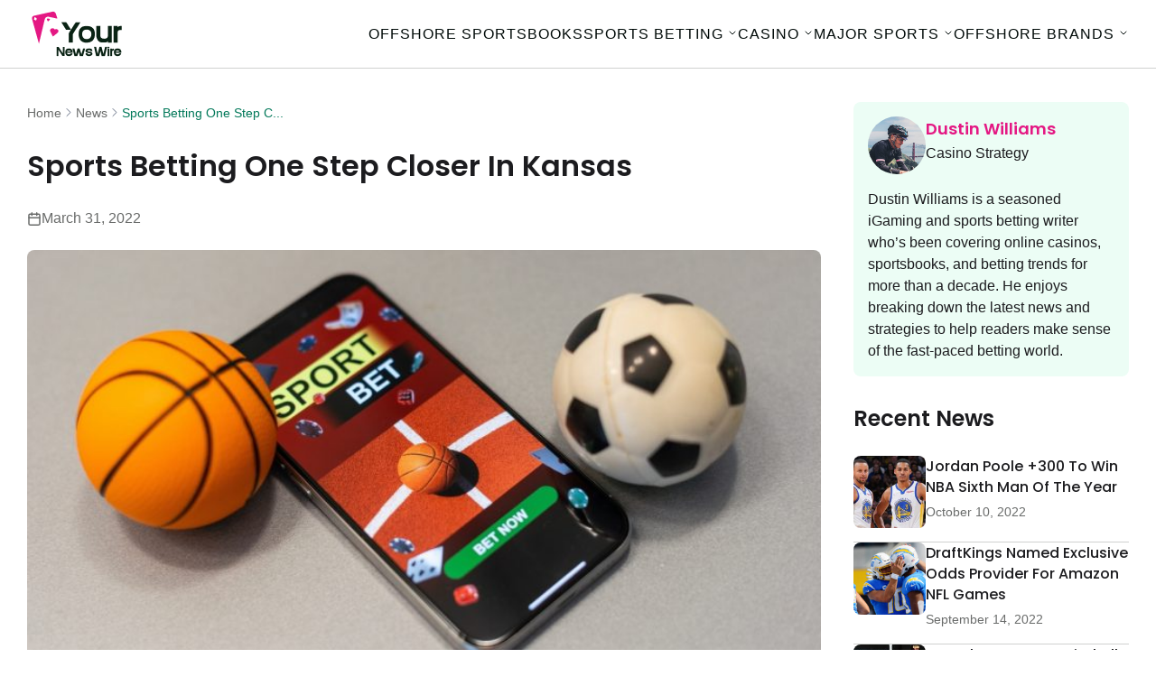

--- FILE ---
content_type: text/html; charset=UTF-8
request_url: https://yournewswire.com/sports-betting-one-step-closer-in-kansas
body_size: 18934
content:
  <!doctype html>
<!--[if lt IE 9]><html class="no-js no-svg ie lt-ie9 lt-ie8 lt-ie7" lang="en-US" prefix="og: https://ogp.me/ns#"> <![endif]-->
<!--[if IE 9]><html class="no-js no-svg ie ie9 lt-ie9 lt-ie8" lang="en-US" prefix="og: https://ogp.me/ns#"> <![endif]-->
<!--[if gt IE 9]><!--><html class="no-js no-svg" lang="en-US" prefix="og: https://ogp.me/ns#"> <!--<![endif]-->
<head>
    <meta charset="UTF-8" />
    <meta name="description" content="">
    <link rel="stylesheet" href="https://yournewswire.com/wp-content/themes/yournewswire/style.css" type="text/css" media="screen" />
    <meta http-equiv="X-UA-Compatible" content="IE=edge">
    <meta name="viewport" content="width=device-width, initial-scale=1">
    <link rel="author" href="https://yournewswire.com/wp-content/themes/yournewswire/humans.txt" />
    <link rel="pingback" href="https://yournewswire.com/xmlrpc.php" />
    <link rel="profile" href="https://gmpg.org/xfn/11">
		  
<!-- Search Engine Optimization by Rank Math PRO - https://rankmath.com/ -->
<title>Sports Betting One Step Closer In Kansas - YourNewsWire</title>
<meta name="description" content="US-based sportsbooks will be encouraged by their prospects of setting up in Kansas following the most recent news to come out of the state."/>
<meta name="robots" content="index, follow, max-snippet:-1, max-video-preview:-1, max-image-preview:large"/>
<link rel="canonical" href="https://yournewswire.com/sports-betting-one-step-closer-in-kansas/" />
<meta property="og:locale" content="en_US" />
<meta property="og:type" content="article" />
<meta property="og:title" content="Sports Betting One Step Closer In Kansas - YourNewsWire" />
<meta property="og:description" content="US-based sportsbooks will be encouraged by their prospects of setting up in Kansas following the most recent news to come out of the state." />
<meta property="og:url" content="https://yournewswire.com/sports-betting-one-step-closer-in-kansas/" />
<meta property="og:site_name" content="Ultimate Blogging Championship" />
<meta property="article:section" content="Uncategorized" />
<meta property="og:updated_time" content="2025-04-30T15:51:36+00:00" />
<meta property="og:image" content="https://yournewswire.com/wp-content/uploads/2025/04/sportsbook.jpg" />
<meta property="og:image:secure_url" content="https://yournewswire.com/wp-content/uploads/2025/04/sportsbook.jpg" />
<meta property="og:image:width" content="760" />
<meta property="og:image:height" content="400" />
<meta property="og:image:alt" content="Sports Betting One Step Closer In Kansas" />
<meta property="og:image:type" content="image/jpeg" />
<meta property="article:published_time" content="2022-03-31T13:16:52+00:00" />
<meta property="article:modified_time" content="2025-04-30T15:51:36+00:00" />
<meta name="twitter:card" content="summary_large_image" />
<meta name="twitter:title" content="Sports Betting One Step Closer In Kansas - YourNewsWire" />
<meta name="twitter:description" content="US-based sportsbooks will be encouraged by their prospects of setting up in Kansas following the most recent news to come out of the state." />
<meta name="twitter:image" content="https://yournewswire.com/wp-content/uploads/2025/04/sportsbook.jpg" />
<meta name="twitter:label1" content="Written by" />
<meta name="twitter:data1" content="Dustin Williams" />
<meta name="twitter:label2" content="Time to read" />
<meta name="twitter:data2" content="1 minute" />
<script type="application/ld+json" class="rank-math-schema-pro">{"@context":"https://schema.org","@graph":[{"@type":["Person","Organization"],"@id":"https://yournewswire.com/#person","name":"Ultimate Blogging Championship"},{"@type":"WebSite","@id":"https://yournewswire.com/#website","url":"https://yournewswire.com","name":"Ultimate Blogging Championship","publisher":{"@id":"https://yournewswire.com/#person"},"inLanguage":"en-US"},{"@type":"ImageObject","@id":"https://yournewswire.com/wp-content/uploads/2025/04/sportsbook.jpg","url":"https://yournewswire.com/wp-content/uploads/2025/04/sportsbook.jpg","width":"760","height":"400","inLanguage":"en-US"},{"@type":"WebPage","@id":"https://yournewswire.com/sports-betting-one-step-closer-in-kansas/#webpage","url":"https://yournewswire.com/sports-betting-one-step-closer-in-kansas/","name":"Sports Betting One Step Closer In Kansas - YourNewsWire","datePublished":"2022-03-31T13:16:52+00:00","dateModified":"2025-04-30T15:51:36+00:00","isPartOf":{"@id":"https://yournewswire.com/#website"},"primaryImageOfPage":{"@id":"https://yournewswire.com/wp-content/uploads/2025/04/sportsbook.jpg"},"inLanguage":"en-US"},{"@type":"Person","@id":"https://yournewswire.com/author/dustin-williams/","name":"Dustin Williams","url":"https://yournewswire.com/author/dustin-williams/","image":{"@type":"ImageObject","@id":"https://secure.gravatar.com/avatar/4f22fc1fec51a4cb3552ca7ab9122f2a0f2630716a40878081c8f045e1ed8ef5?s=96&amp;d=mm&amp;r=g","url":"https://secure.gravatar.com/avatar/4f22fc1fec51a4cb3552ca7ab9122f2a0f2630716a40878081c8f045e1ed8ef5?s=96&amp;d=mm&amp;r=g","caption":"Dustin Williams","inLanguage":"en-US"}},{"@type":"BlogPosting","headline":"Sports Betting One Step Closer In Kansas - YourNewsWire","datePublished":"2022-03-31T13:16:52+00:00","dateModified":"2025-04-30T15:51:36+00:00","articleSection":"Uncategorized","author":{"@id":"https://yournewswire.com/author/dustin-williams/","name":"Dustin Williams"},"publisher":{"@id":"https://yournewswire.com/#person"},"description":"US-based sportsbooks will be encouraged by their prospects of setting up in Kansas following the most recent news to come out of the state.","name":"Sports Betting One Step Closer In Kansas - YourNewsWire","@id":"https://yournewswire.com/sports-betting-one-step-closer-in-kansas/#richSnippet","isPartOf":{"@id":"https://yournewswire.com/sports-betting-one-step-closer-in-kansas/#webpage"},"image":{"@id":"https://yournewswire.com/wp-content/uploads/2025/04/sportsbook.jpg"},"inLanguage":"en-US","mainEntityOfPage":{"@id":"https://yournewswire.com/sports-betting-one-step-closer-in-kansas/#webpage"}}]}</script>
<!-- /Rank Math WordPress SEO plugin -->

<link rel="alternate" type="application/rss+xml" title="YourNewsWire &raquo; Sports Betting One Step Closer In Kansas Comments Feed" href="https://yournewswire.com/sports-betting-one-step-closer-in-kansas/feed/" />
<link rel="alternate" title="oEmbed (JSON)" type="application/json+oembed" href="https://yournewswire.com/wp-json/oembed/1.0/embed?url=https%3A%2F%2Fyournewswire.com%2Fsports-betting-one-step-closer-in-kansas%2F" />
<link rel="alternate" title="oEmbed (XML)" type="text/xml+oembed" href="https://yournewswire.com/wp-json/oembed/1.0/embed?url=https%3A%2F%2Fyournewswire.com%2Fsports-betting-one-step-closer-in-kansas%2F&#038;format=xml" />
<style id='wp-img-auto-sizes-contain-inline-css' type='text/css'>
img:is([sizes=auto i],[sizes^="auto," i]){contain-intrinsic-size:3000px 1500px}
/*# sourceURL=wp-img-auto-sizes-contain-inline-css */
</style>
<link rel='stylesheet' id='app-css' href='https://yournewswire.com/wp-content/themes/yournewswire/public/css/app.css?id=c6db0cac6929a8068b2f0cfed29f2ecd' type='text/css' media='all' />
<link rel='stylesheet' id='template-single-css' href='https://yournewswire.com/wp-content/themes/yournewswire/public/css/templates/single.css?id=8549d128656c5c315d588288029b9d56' type='text/css' media='all' />
<style id='wp-emoji-styles-inline-css' type='text/css'>

	img.wp-smiley, img.emoji {
		display: inline !important;
		border: none !important;
		box-shadow: none !important;
		height: 1em !important;
		width: 1em !important;
		margin: 0 0.07em !important;
		vertical-align: -0.1em !important;
		background: none !important;
		padding: 0 !important;
	}
/*# sourceURL=wp-emoji-styles-inline-css */
</style>
<style id='wp-block-library-inline-css' type='text/css'>
:root{--wp-block-synced-color:#7a00df;--wp-block-synced-color--rgb:122,0,223;--wp-bound-block-color:var(--wp-block-synced-color);--wp-editor-canvas-background:#ddd;--wp-admin-theme-color:#007cba;--wp-admin-theme-color--rgb:0,124,186;--wp-admin-theme-color-darker-10:#006ba1;--wp-admin-theme-color-darker-10--rgb:0,107,160.5;--wp-admin-theme-color-darker-20:#005a87;--wp-admin-theme-color-darker-20--rgb:0,90,135;--wp-admin-border-width-focus:2px}@media (min-resolution:192dpi){:root{--wp-admin-border-width-focus:1.5px}}.wp-element-button{cursor:pointer}:root .has-very-light-gray-background-color{background-color:#eee}:root .has-very-dark-gray-background-color{background-color:#313131}:root .has-very-light-gray-color{color:#eee}:root .has-very-dark-gray-color{color:#313131}:root .has-vivid-green-cyan-to-vivid-cyan-blue-gradient-background{background:linear-gradient(135deg,#00d084,#0693e3)}:root .has-purple-crush-gradient-background{background:linear-gradient(135deg,#34e2e4,#4721fb 50%,#ab1dfe)}:root .has-hazy-dawn-gradient-background{background:linear-gradient(135deg,#faaca8,#dad0ec)}:root .has-subdued-olive-gradient-background{background:linear-gradient(135deg,#fafae1,#67a671)}:root .has-atomic-cream-gradient-background{background:linear-gradient(135deg,#fdd79a,#004a59)}:root .has-nightshade-gradient-background{background:linear-gradient(135deg,#330968,#31cdcf)}:root .has-midnight-gradient-background{background:linear-gradient(135deg,#020381,#2874fc)}:root{--wp--preset--font-size--normal:16px;--wp--preset--font-size--huge:42px}.has-regular-font-size{font-size:1em}.has-larger-font-size{font-size:2.625em}.has-normal-font-size{font-size:var(--wp--preset--font-size--normal)}.has-huge-font-size{font-size:var(--wp--preset--font-size--huge)}.has-text-align-center{text-align:center}.has-text-align-left{text-align:left}.has-text-align-right{text-align:right}.has-fit-text{white-space:nowrap!important}#end-resizable-editor-section{display:none}.aligncenter{clear:both}.items-justified-left{justify-content:flex-start}.items-justified-center{justify-content:center}.items-justified-right{justify-content:flex-end}.items-justified-space-between{justify-content:space-between}.screen-reader-text{border:0;clip-path:inset(50%);height:1px;margin:-1px;overflow:hidden;padding:0;position:absolute;width:1px;word-wrap:normal!important}.screen-reader-text:focus{background-color:#ddd;clip-path:none;color:#444;display:block;font-size:1em;height:auto;left:5px;line-height:normal;padding:15px 23px 14px;text-decoration:none;top:5px;width:auto;z-index:100000}html :where(.has-border-color){border-style:solid}html :where([style*=border-top-color]){border-top-style:solid}html :where([style*=border-right-color]){border-right-style:solid}html :where([style*=border-bottom-color]){border-bottom-style:solid}html :where([style*=border-left-color]){border-left-style:solid}html :where([style*=border-width]){border-style:solid}html :where([style*=border-top-width]){border-top-style:solid}html :where([style*=border-right-width]){border-right-style:solid}html :where([style*=border-bottom-width]){border-bottom-style:solid}html :where([style*=border-left-width]){border-left-style:solid}html :where(img[class*=wp-image-]){height:auto;max-width:100%}:where(figure){margin:0 0 1em}html :where(.is-position-sticky){--wp-admin--admin-bar--position-offset:var(--wp-admin--admin-bar--height,0px)}@media screen and (max-width:600px){html :where(.is-position-sticky){--wp-admin--admin-bar--position-offset:0px}}

/*# sourceURL=wp-block-library-inline-css */
</style><style id='wp-block-image-inline-css' type='text/css'>
.wp-block-image>a,.wp-block-image>figure>a{display:inline-block}.wp-block-image img{box-sizing:border-box;height:auto;max-width:100%;vertical-align:bottom}@media not (prefers-reduced-motion){.wp-block-image img.hide{visibility:hidden}.wp-block-image img.show{animation:show-content-image .4s}}.wp-block-image[style*=border-radius] img,.wp-block-image[style*=border-radius]>a{border-radius:inherit}.wp-block-image.has-custom-border img{box-sizing:border-box}.wp-block-image.aligncenter{text-align:center}.wp-block-image.alignfull>a,.wp-block-image.alignwide>a{width:100%}.wp-block-image.alignfull img,.wp-block-image.alignwide img{height:auto;width:100%}.wp-block-image .aligncenter,.wp-block-image .alignleft,.wp-block-image .alignright,.wp-block-image.aligncenter,.wp-block-image.alignleft,.wp-block-image.alignright{display:table}.wp-block-image .aligncenter>figcaption,.wp-block-image .alignleft>figcaption,.wp-block-image .alignright>figcaption,.wp-block-image.aligncenter>figcaption,.wp-block-image.alignleft>figcaption,.wp-block-image.alignright>figcaption{caption-side:bottom;display:table-caption}.wp-block-image .alignleft{float:left;margin:.5em 1em .5em 0}.wp-block-image .alignright{float:right;margin:.5em 0 .5em 1em}.wp-block-image .aligncenter{margin-left:auto;margin-right:auto}.wp-block-image :where(figcaption){margin-bottom:1em;margin-top:.5em}.wp-block-image.is-style-circle-mask img{border-radius:9999px}@supports ((-webkit-mask-image:none) or (mask-image:none)) or (-webkit-mask-image:none){.wp-block-image.is-style-circle-mask img{border-radius:0;-webkit-mask-image:url('data:image/svg+xml;utf8,<svg viewBox="0 0 100 100" xmlns="http://www.w3.org/2000/svg"><circle cx="50" cy="50" r="50"/></svg>');mask-image:url('data:image/svg+xml;utf8,<svg viewBox="0 0 100 100" xmlns="http://www.w3.org/2000/svg"><circle cx="50" cy="50" r="50"/></svg>');mask-mode:alpha;-webkit-mask-position:center;mask-position:center;-webkit-mask-repeat:no-repeat;mask-repeat:no-repeat;-webkit-mask-size:contain;mask-size:contain}}:root :where(.wp-block-image.is-style-rounded img,.wp-block-image .is-style-rounded img){border-radius:9999px}.wp-block-image figure{margin:0}.wp-lightbox-container{display:flex;flex-direction:column;position:relative}.wp-lightbox-container img{cursor:zoom-in}.wp-lightbox-container img:hover+button{opacity:1}.wp-lightbox-container button{align-items:center;backdrop-filter:blur(16px) saturate(180%);background-color:#5a5a5a40;border:none;border-radius:4px;cursor:zoom-in;display:flex;height:20px;justify-content:center;opacity:0;padding:0;position:absolute;right:16px;text-align:center;top:16px;width:20px;z-index:100}@media not (prefers-reduced-motion){.wp-lightbox-container button{transition:opacity .2s ease}}.wp-lightbox-container button:focus-visible{outline:3px auto #5a5a5a40;outline:3px auto -webkit-focus-ring-color;outline-offset:3px}.wp-lightbox-container button:hover{cursor:pointer;opacity:1}.wp-lightbox-container button:focus{opacity:1}.wp-lightbox-container button:focus,.wp-lightbox-container button:hover,.wp-lightbox-container button:not(:hover):not(:active):not(.has-background){background-color:#5a5a5a40;border:none}.wp-lightbox-overlay{box-sizing:border-box;cursor:zoom-out;height:100vh;left:0;overflow:hidden;position:fixed;top:0;visibility:hidden;width:100%;z-index:100000}.wp-lightbox-overlay .close-button{align-items:center;cursor:pointer;display:flex;justify-content:center;min-height:40px;min-width:40px;padding:0;position:absolute;right:calc(env(safe-area-inset-right) + 16px);top:calc(env(safe-area-inset-top) + 16px);z-index:5000000}.wp-lightbox-overlay .close-button:focus,.wp-lightbox-overlay .close-button:hover,.wp-lightbox-overlay .close-button:not(:hover):not(:active):not(.has-background){background:none;border:none}.wp-lightbox-overlay .lightbox-image-container{height:var(--wp--lightbox-container-height);left:50%;overflow:hidden;position:absolute;top:50%;transform:translate(-50%,-50%);transform-origin:top left;width:var(--wp--lightbox-container-width);z-index:9999999999}.wp-lightbox-overlay .wp-block-image{align-items:center;box-sizing:border-box;display:flex;height:100%;justify-content:center;margin:0;position:relative;transform-origin:0 0;width:100%;z-index:3000000}.wp-lightbox-overlay .wp-block-image img{height:var(--wp--lightbox-image-height);min-height:var(--wp--lightbox-image-height);min-width:var(--wp--lightbox-image-width);width:var(--wp--lightbox-image-width)}.wp-lightbox-overlay .wp-block-image figcaption{display:none}.wp-lightbox-overlay button{background:none;border:none}.wp-lightbox-overlay .scrim{background-color:#fff;height:100%;opacity:.9;position:absolute;width:100%;z-index:2000000}.wp-lightbox-overlay.active{visibility:visible}@media not (prefers-reduced-motion){.wp-lightbox-overlay.active{animation:turn-on-visibility .25s both}.wp-lightbox-overlay.active img{animation:turn-on-visibility .35s both}.wp-lightbox-overlay.show-closing-animation:not(.active){animation:turn-off-visibility .35s both}.wp-lightbox-overlay.show-closing-animation:not(.active) img{animation:turn-off-visibility .25s both}.wp-lightbox-overlay.zoom.active{animation:none;opacity:1;visibility:visible}.wp-lightbox-overlay.zoom.active .lightbox-image-container{animation:lightbox-zoom-in .4s}.wp-lightbox-overlay.zoom.active .lightbox-image-container img{animation:none}.wp-lightbox-overlay.zoom.active .scrim{animation:turn-on-visibility .4s forwards}.wp-lightbox-overlay.zoom.show-closing-animation:not(.active){animation:none}.wp-lightbox-overlay.zoom.show-closing-animation:not(.active) .lightbox-image-container{animation:lightbox-zoom-out .4s}.wp-lightbox-overlay.zoom.show-closing-animation:not(.active) .lightbox-image-container img{animation:none}.wp-lightbox-overlay.zoom.show-closing-animation:not(.active) .scrim{animation:turn-off-visibility .4s forwards}}@keyframes show-content-image{0%{visibility:hidden}99%{visibility:hidden}to{visibility:visible}}@keyframes turn-on-visibility{0%{opacity:0}to{opacity:1}}@keyframes turn-off-visibility{0%{opacity:1;visibility:visible}99%{opacity:0;visibility:visible}to{opacity:0;visibility:hidden}}@keyframes lightbox-zoom-in{0%{transform:translate(calc((-100vw + var(--wp--lightbox-scrollbar-width))/2 + var(--wp--lightbox-initial-left-position)),calc(-50vh + var(--wp--lightbox-initial-top-position))) scale(var(--wp--lightbox-scale))}to{transform:translate(-50%,-50%) scale(1)}}@keyframes lightbox-zoom-out{0%{transform:translate(-50%,-50%) scale(1);visibility:visible}99%{visibility:visible}to{transform:translate(calc((-100vw + var(--wp--lightbox-scrollbar-width))/2 + var(--wp--lightbox-initial-left-position)),calc(-50vh + var(--wp--lightbox-initial-top-position))) scale(var(--wp--lightbox-scale));visibility:hidden}}
/*# sourceURL=https://yournewswire.com/wp-includes/blocks/image/style.min.css */
</style>
<style id='wp-block-paragraph-inline-css' type='text/css'>
.is-small-text{font-size:.875em}.is-regular-text{font-size:1em}.is-large-text{font-size:2.25em}.is-larger-text{font-size:3em}.has-drop-cap:not(:focus):first-letter{float:left;font-size:8.4em;font-style:normal;font-weight:100;line-height:.68;margin:.05em .1em 0 0;text-transform:uppercase}body.rtl .has-drop-cap:not(:focus):first-letter{float:none;margin-left:.1em}p.has-drop-cap.has-background{overflow:hidden}:root :where(p.has-background){padding:1.25em 2.375em}:where(p.has-text-color:not(.has-link-color)) a{color:inherit}p.has-text-align-left[style*="writing-mode:vertical-lr"],p.has-text-align-right[style*="writing-mode:vertical-rl"]{rotate:180deg}
/*# sourceURL=https://yournewswire.com/wp-includes/blocks/paragraph/style.min.css */
</style>
<style id='global-styles-inline-css' type='text/css'>
:root{--wp--preset--aspect-ratio--square: 1;--wp--preset--aspect-ratio--4-3: 4/3;--wp--preset--aspect-ratio--3-4: 3/4;--wp--preset--aspect-ratio--3-2: 3/2;--wp--preset--aspect-ratio--2-3: 2/3;--wp--preset--aspect-ratio--16-9: 16/9;--wp--preset--aspect-ratio--9-16: 9/16;--wp--preset--color--black: #000000;--wp--preset--color--cyan-bluish-gray: #abb8c3;--wp--preset--color--white: #ffffff;--wp--preset--color--pale-pink: #f78da7;--wp--preset--color--vivid-red: #cf2e2e;--wp--preset--color--luminous-vivid-orange: #ff6900;--wp--preset--color--luminous-vivid-amber: #fcb900;--wp--preset--color--light-green-cyan: #7bdcb5;--wp--preset--color--vivid-green-cyan: #00d084;--wp--preset--color--pale-cyan-blue: #8ed1fc;--wp--preset--color--vivid-cyan-blue: #0693e3;--wp--preset--color--vivid-purple: #9b51e0;--wp--preset--gradient--vivid-cyan-blue-to-vivid-purple: linear-gradient(135deg,rgb(6,147,227) 0%,rgb(155,81,224) 100%);--wp--preset--gradient--light-green-cyan-to-vivid-green-cyan: linear-gradient(135deg,rgb(122,220,180) 0%,rgb(0,208,130) 100%);--wp--preset--gradient--luminous-vivid-amber-to-luminous-vivid-orange: linear-gradient(135deg,rgb(252,185,0) 0%,rgb(255,105,0) 100%);--wp--preset--gradient--luminous-vivid-orange-to-vivid-red: linear-gradient(135deg,rgb(255,105,0) 0%,rgb(207,46,46) 100%);--wp--preset--gradient--very-light-gray-to-cyan-bluish-gray: linear-gradient(135deg,rgb(238,238,238) 0%,rgb(169,184,195) 100%);--wp--preset--gradient--cool-to-warm-spectrum: linear-gradient(135deg,rgb(74,234,220) 0%,rgb(151,120,209) 20%,rgb(207,42,186) 40%,rgb(238,44,130) 60%,rgb(251,105,98) 80%,rgb(254,248,76) 100%);--wp--preset--gradient--blush-light-purple: linear-gradient(135deg,rgb(255,206,236) 0%,rgb(152,150,240) 100%);--wp--preset--gradient--blush-bordeaux: linear-gradient(135deg,rgb(254,205,165) 0%,rgb(254,45,45) 50%,rgb(107,0,62) 100%);--wp--preset--gradient--luminous-dusk: linear-gradient(135deg,rgb(255,203,112) 0%,rgb(199,81,192) 50%,rgb(65,88,208) 100%);--wp--preset--gradient--pale-ocean: linear-gradient(135deg,rgb(255,245,203) 0%,rgb(182,227,212) 50%,rgb(51,167,181) 100%);--wp--preset--gradient--electric-grass: linear-gradient(135deg,rgb(202,248,128) 0%,rgb(113,206,126) 100%);--wp--preset--gradient--midnight: linear-gradient(135deg,rgb(2,3,129) 0%,rgb(40,116,252) 100%);--wp--preset--font-size--small: 13px;--wp--preset--font-size--medium: 20px;--wp--preset--font-size--large: 36px;--wp--preset--font-size--x-large: 42px;--wp--preset--spacing--20: 0.44rem;--wp--preset--spacing--30: 0.67rem;--wp--preset--spacing--40: 1rem;--wp--preset--spacing--50: 1.5rem;--wp--preset--spacing--60: 2.25rem;--wp--preset--spacing--70: 3.38rem;--wp--preset--spacing--80: 5.06rem;--wp--preset--shadow--natural: 6px 6px 9px rgba(0, 0, 0, 0.2);--wp--preset--shadow--deep: 12px 12px 50px rgba(0, 0, 0, 0.4);--wp--preset--shadow--sharp: 6px 6px 0px rgba(0, 0, 0, 0.2);--wp--preset--shadow--outlined: 6px 6px 0px -3px rgb(255, 255, 255), 6px 6px rgb(0, 0, 0);--wp--preset--shadow--crisp: 6px 6px 0px rgb(0, 0, 0);}:where(.is-layout-flex){gap: 0.5em;}:where(.is-layout-grid){gap: 0.5em;}body .is-layout-flex{display: flex;}.is-layout-flex{flex-wrap: wrap;align-items: center;}.is-layout-flex > :is(*, div){margin: 0;}body .is-layout-grid{display: grid;}.is-layout-grid > :is(*, div){margin: 0;}:where(.wp-block-columns.is-layout-flex){gap: 2em;}:where(.wp-block-columns.is-layout-grid){gap: 2em;}:where(.wp-block-post-template.is-layout-flex){gap: 1.25em;}:where(.wp-block-post-template.is-layout-grid){gap: 1.25em;}.has-black-color{color: var(--wp--preset--color--black) !important;}.has-cyan-bluish-gray-color{color: var(--wp--preset--color--cyan-bluish-gray) !important;}.has-white-color{color: var(--wp--preset--color--white) !important;}.has-pale-pink-color{color: var(--wp--preset--color--pale-pink) !important;}.has-vivid-red-color{color: var(--wp--preset--color--vivid-red) !important;}.has-luminous-vivid-orange-color{color: var(--wp--preset--color--luminous-vivid-orange) !important;}.has-luminous-vivid-amber-color{color: var(--wp--preset--color--luminous-vivid-amber) !important;}.has-light-green-cyan-color{color: var(--wp--preset--color--light-green-cyan) !important;}.has-vivid-green-cyan-color{color: var(--wp--preset--color--vivid-green-cyan) !important;}.has-pale-cyan-blue-color{color: var(--wp--preset--color--pale-cyan-blue) !important;}.has-vivid-cyan-blue-color{color: var(--wp--preset--color--vivid-cyan-blue) !important;}.has-vivid-purple-color{color: var(--wp--preset--color--vivid-purple) !important;}.has-black-background-color{background-color: var(--wp--preset--color--black) !important;}.has-cyan-bluish-gray-background-color{background-color: var(--wp--preset--color--cyan-bluish-gray) !important;}.has-white-background-color{background-color: var(--wp--preset--color--white) !important;}.has-pale-pink-background-color{background-color: var(--wp--preset--color--pale-pink) !important;}.has-vivid-red-background-color{background-color: var(--wp--preset--color--vivid-red) !important;}.has-luminous-vivid-orange-background-color{background-color: var(--wp--preset--color--luminous-vivid-orange) !important;}.has-luminous-vivid-amber-background-color{background-color: var(--wp--preset--color--luminous-vivid-amber) !important;}.has-light-green-cyan-background-color{background-color: var(--wp--preset--color--light-green-cyan) !important;}.has-vivid-green-cyan-background-color{background-color: var(--wp--preset--color--vivid-green-cyan) !important;}.has-pale-cyan-blue-background-color{background-color: var(--wp--preset--color--pale-cyan-blue) !important;}.has-vivid-cyan-blue-background-color{background-color: var(--wp--preset--color--vivid-cyan-blue) !important;}.has-vivid-purple-background-color{background-color: var(--wp--preset--color--vivid-purple) !important;}.has-black-border-color{border-color: var(--wp--preset--color--black) !important;}.has-cyan-bluish-gray-border-color{border-color: var(--wp--preset--color--cyan-bluish-gray) !important;}.has-white-border-color{border-color: var(--wp--preset--color--white) !important;}.has-pale-pink-border-color{border-color: var(--wp--preset--color--pale-pink) !important;}.has-vivid-red-border-color{border-color: var(--wp--preset--color--vivid-red) !important;}.has-luminous-vivid-orange-border-color{border-color: var(--wp--preset--color--luminous-vivid-orange) !important;}.has-luminous-vivid-amber-border-color{border-color: var(--wp--preset--color--luminous-vivid-amber) !important;}.has-light-green-cyan-border-color{border-color: var(--wp--preset--color--light-green-cyan) !important;}.has-vivid-green-cyan-border-color{border-color: var(--wp--preset--color--vivid-green-cyan) !important;}.has-pale-cyan-blue-border-color{border-color: var(--wp--preset--color--pale-cyan-blue) !important;}.has-vivid-cyan-blue-border-color{border-color: var(--wp--preset--color--vivid-cyan-blue) !important;}.has-vivid-purple-border-color{border-color: var(--wp--preset--color--vivid-purple) !important;}.has-vivid-cyan-blue-to-vivid-purple-gradient-background{background: var(--wp--preset--gradient--vivid-cyan-blue-to-vivid-purple) !important;}.has-light-green-cyan-to-vivid-green-cyan-gradient-background{background: var(--wp--preset--gradient--light-green-cyan-to-vivid-green-cyan) !important;}.has-luminous-vivid-amber-to-luminous-vivid-orange-gradient-background{background: var(--wp--preset--gradient--luminous-vivid-amber-to-luminous-vivid-orange) !important;}.has-luminous-vivid-orange-to-vivid-red-gradient-background{background: var(--wp--preset--gradient--luminous-vivid-orange-to-vivid-red) !important;}.has-very-light-gray-to-cyan-bluish-gray-gradient-background{background: var(--wp--preset--gradient--very-light-gray-to-cyan-bluish-gray) !important;}.has-cool-to-warm-spectrum-gradient-background{background: var(--wp--preset--gradient--cool-to-warm-spectrum) !important;}.has-blush-light-purple-gradient-background{background: var(--wp--preset--gradient--blush-light-purple) !important;}.has-blush-bordeaux-gradient-background{background: var(--wp--preset--gradient--blush-bordeaux) !important;}.has-luminous-dusk-gradient-background{background: var(--wp--preset--gradient--luminous-dusk) !important;}.has-pale-ocean-gradient-background{background: var(--wp--preset--gradient--pale-ocean) !important;}.has-electric-grass-gradient-background{background: var(--wp--preset--gradient--electric-grass) !important;}.has-midnight-gradient-background{background: var(--wp--preset--gradient--midnight) !important;}.has-small-font-size{font-size: var(--wp--preset--font-size--small) !important;}.has-medium-font-size{font-size: var(--wp--preset--font-size--medium) !important;}.has-large-font-size{font-size: var(--wp--preset--font-size--large) !important;}.has-x-large-font-size{font-size: var(--wp--preset--font-size--x-large) !important;}
/*# sourceURL=global-styles-inline-css */
</style>

<style id='classic-theme-styles-inline-css' type='text/css'>
/*! This file is auto-generated */
.wp-block-button__link{color:#fff;background-color:#32373c;border-radius:9999px;box-shadow:none;text-decoration:none;padding:calc(.667em + 2px) calc(1.333em + 2px);font-size:1.125em}.wp-block-file__button{background:#32373c;color:#fff;text-decoration:none}
/*# sourceURL=/wp-includes/css/classic-themes.min.css */
</style>
<link rel="https://api.w.org/" href="https://yournewswire.com/wp-json/" /><link rel="alternate" title="JSON" type="application/json" href="https://yournewswire.com/wp-json/wp/v2/posts/137" /><link rel="EditURI" type="application/rsd+xml" title="RSD" href="https://yournewswire.com/xmlrpc.php?rsd" />
<meta name="generator" content="WordPress 6.9" />
<link rel='shortlink' href='https://yournewswire.com/?p=137' />
<link rel="icon" href="https://yournewswire.com/wp-content/uploads/2025/05/cropped-ImportedPhoto.739916748.369245-32x32.png" sizes="32x32" />
<link rel="icon" href="https://yournewswire.com/wp-content/uploads/2025/05/cropped-ImportedPhoto.739916748.369245-192x192.png" sizes="192x192" />
<link rel="apple-touch-icon" href="https://yournewswire.com/wp-content/uploads/2025/05/cropped-ImportedPhoto.739916748.369245-180x180.png" />
<meta name="msapplication-TileImage" content="https://yournewswire.com/wp-content/uploads/2025/05/cropped-ImportedPhoto.739916748.369245-270x270.png" />
		<style type="text/css" id="wp-custom-css">
			.footer__logo {
	padding-right: 30px;
}		</style>
		
  </head>
	<body class="wp-singular post-template-default single single-post postid-137 single-format-standard wp-theme-yournewswire" data-template="base.twig">
  		      <header class="header"> 
  <div class="header__container sk-container">
    
    <div class="header__wrapper ">

              <a href="https://yournewswire.com" rel="home" class="header__logo">
                      <img src="https://yournewswire.com/wp-content/uploads/2025/05/yourmewswire-site-logo.png" alt="YourNewsWire" width="110" height="55">
                  </a>
      
      <div class="header__menu-wrapper">
        <button class="header__mobile-opener js-mobile-menu-toggler" aria-label="Open menu">
          <svg width="32" height="32" viewBox="0 0 32 32" fill="none" xmlns="http://www.w3.org/2000/svg">
<path d="M6 9H26" stroke="black" stroke-width="1.5" stroke-linecap="round"/>
<path d="M6 16H26" stroke="black" stroke-width="1.5" stroke-linecap="round"/>
<path d="M6 23H26" stroke="black" stroke-width="1.5" stroke-linecap="round"/>
</svg>

        </button>

        <nav id="nav-main" class="nav-main " role="navigation">
          	<ul>
			<li class="menu-item menu-item-type-custom menu-item-object-custom menu-item-home menu-item-3001 level-0">
			<a target="_self" href="https://yournewswire.com">Offshore Sportsbooks</a>
      		</li>
			<li class="menu-item menu-item-type-custom menu-item-object-custom menu-item-has-children menu-item-2997 level-0">
			<a target="_self" href="#">Sports Betting</a>
              <button class="js-mobile-accordion-toggler">+</button>
			  	<ul>
			<li class="menu-item menu-item-type-custom menu-item-object-custom menu-item-has-children menu-item-2322 level-1">
			<a target="_self" href="#">West</a>
              <button class="js-mobile-accordion-toggler">+</button>
			  	<ul>
			<li class="menu-item menu-item-type-post_type menu-item-object-page menu-item-2686 level-2">
			<a target="_self" href="https://yournewswire.com/best-california-sportsbooks/">California Sportsbooks</a>
      		</li>
			<li class="menu-item menu-item-type-post_type menu-item-object-page menu-item-2915 level-2">
			<a target="_self" href="https://yournewswire.com/best-colorado-sportsbooks/">Colorado Sportsbooks</a>
      		</li>
			<li class="menu-item menu-item-type-post_type menu-item-object-page menu-item-2919 level-2">
			<a target="_self" href="https://yournewswire.com/best-hawaii-sportsbooks/">Hawaii Sportsbooks</a>
      		</li>
			<li class="menu-item menu-item-type-post_type menu-item-object-page menu-item-2927 level-2">
			<a target="_self" href="https://yournewswire.com/best-idaho-sportsbooks/">Idaho Sportsbooks</a>
      		</li>
			<li class="menu-item menu-item-type-post_type menu-item-object-page menu-item-2928 level-2">
			<a target="_self" href="https://yournewswire.com/best-montana-sportsbooks/">Montana Sportsbooks</a>
      		</li>
			<li class="menu-item menu-item-type-post_type menu-item-object-page menu-item-2929 level-2">
			<a target="_self" href="https://yournewswire.com/best-nevada-sportsbooks/">Nevada Sportsbooks</a>
      		</li>
			<li class="menu-item menu-item-type-post_type menu-item-object-page menu-item-2930 level-2">
			<a target="_self" href="https://yournewswire.com/best-oregon-sportsbooks/">Oregon Sportsbooks</a>
      		</li>
			<li class="menu-item menu-item-type-post_type menu-item-object-page menu-item-2931 level-2">
			<a target="_self" href="https://yournewswire.com/best-washington-sportsbooks/">Washington Sportsbooks</a>
      		</li>
		</ul>
      		</li>
			<li class="menu-item menu-item-type-custom menu-item-object-custom menu-item-has-children menu-item-2630 level-1">
			<a target="_self" href="#">South West</a>
              <button class="js-mobile-accordion-toggler">+</button>
			  	<ul>
			<li class="menu-item menu-item-type-post_type menu-item-object-page menu-item-2957 level-2">
			<a target="_self" href="https://yournewswire.com/best-arizona-sportsbooks/">Arizona Sportsbooks</a>
      		</li>
			<li class="menu-item menu-item-type-post_type menu-item-object-page menu-item-2958 level-2">
			<a target="_self" href="https://yournewswire.com/best-new-mexico-sportsbooks/">New Mexico Sportsbooks</a>
      		</li>
			<li class="menu-item menu-item-type-post_type menu-item-object-page menu-item-2960 level-2">
			<a target="_self" href="https://yournewswire.com/best-oklahoma-sportsbooks/">Oklahoma Sportsbooks</a>
      		</li>
			<li class="menu-item menu-item-type-post_type menu-item-object-page menu-item-2961 level-2">
			<a target="_self" href="https://yournewswire.com/best-texas-sportsbooks/">Texas Sportsbooks</a>
      		</li>
		</ul>
      		</li>
			<li class="menu-item menu-item-type-custom menu-item-object-custom menu-item-has-children menu-item-2635 level-1">
			<a target="_self" href="#">Mid West</a>
              <button class="js-mobile-accordion-toggler">+</button>
			  	<ul>
			<li class="menu-item menu-item-type-post_type menu-item-object-page menu-item-2970 level-2">
			<a target="_self" href="https://yournewswire.com/best-indiana-sportsbooks/">Indiana Sportsbooks</a>
      		</li>
			<li class="menu-item menu-item-type-post_type menu-item-object-page menu-item-2971 level-2">
			<a target="_self" href="https://yournewswire.com/best-iowa-sportsbooks/">Iowa Sportsbooks</a>
      		</li>
			<li class="menu-item menu-item-type-post_type menu-item-object-page menu-item-2978 level-2">
			<a target="_self" href="https://yournewswire.com/best-illinois-sportsbooks/">Illinois Sportsbooks</a>
      		</li>
			<li class="menu-item menu-item-type-post_type menu-item-object-page menu-item-2972 level-2">
			<a target="_self" href="https://yournewswire.com/best-kansas-sportsbooks/">Kansas Sportsbooks</a>
      		</li>
			<li class="menu-item menu-item-type-post_type menu-item-object-page menu-item-2973 level-2">
			<a target="_self" href="https://yournewswire.com/best-michigan-sportsbooks/">Michigan Sportsbooks</a>
      		</li>
			<li class="menu-item menu-item-type-post_type menu-item-object-page menu-item-2913 level-2">
			<a target="_self" href="https://yournewswire.com/best-nebraska-sportsbooks/">Nebraska SportsBook</a>
      		</li>
			<li class="menu-item menu-item-type-post_type menu-item-object-page menu-item-2974 level-2">
			<a target="_self" href="https://yournewswire.com/best-nevada-sportsbooks/">Nevada Sportsbooks</a>
      		</li>
			<li class="menu-item menu-item-type-post_type menu-item-object-page menu-item-2975 level-2">
			<a target="_self" href="https://yournewswire.com/best-north-dakota-sportsbooks/">North Dakota Sportsbooks</a>
      		</li>
			<li class="menu-item menu-item-type-post_type menu-item-object-page menu-item-2976 level-2">
			<a target="_self" href="https://yournewswire.com/best-ohio-sportsbooks/">Ohio Sportsbooks</a>
      		</li>
			<li class="menu-item menu-item-type-post_type menu-item-object-page menu-item-2977 level-2">
			<a target="_self" href="https://yournewswire.com/best-south-dakota-sportsbooks/">South Dakota Sportsbooks</a>
      		</li>
		</ul>
      		</li>
			<li class="menu-item menu-item-type-custom menu-item-object-custom menu-item-2999 level-1">
			<a target="_self" href="https://yournewswire.com/betting-sites/">Best Betting Sites</a>
      		</li>
			<li class="menu-item menu-item-type-custom menu-item-object-custom menu-item-3000 level-1">
			<a target="_self" href="https://yournewswire.com/free-bets/">Best Free Bets</a>
      		</li>
		</ul>
      		</li>
			<li class="menu-item menu-item-type-custom menu-item-object-custom menu-item-has-children menu-item-3038 level-0">
			<a target="_self" href="#">Casino</a>
              <button class="js-mobile-accordion-toggler">+</button>
			  	<ul>
			<li class="menu-item menu-item-type-custom menu-item-object-custom menu-item-has-children menu-item-3006 level-1">
			<a target="_self" href="#">West</a>
              <button class="js-mobile-accordion-toggler">+</button>
			  	<ul>
			<li class="menu-item menu-item-type-post_type menu-item-object-page menu-item-3010 level-2">
			<a target="_self" href="https://yournewswire.com/best-california-online-casinos/">California Casinos</a>
      		</li>
			<li class="menu-item menu-item-type-custom menu-item-object-custom menu-item-3023 level-2">
			<a target="_self" href="https://yournewswire.com/best-colorado-online-casinos/">Colorado Casinos</a>
      		</li>
			<li class="menu-item menu-item-type-custom menu-item-object-custom menu-item-3027 level-2">
			<a target="_self" href="https://yournewswire.com/best-hawaii-online-casinos/">Hawaii Casinos</a>
      		</li>
			<li class="menu-item menu-item-type-post_type menu-item-object-page menu-item-3013 level-2">
			<a target="_self" href="https://yournewswire.com/best-idaho-online-casinos/">Idaho Casinos</a>
      		</li>
			<li class="menu-item menu-item-type-post_type menu-item-object-page menu-item-3014 level-2">
			<a target="_self" href="https://yournewswire.com/best-montana-online-casinos/">Montana Casinos</a>
      		</li>
			<li class="menu-item menu-item-type-post_type menu-item-object-page menu-item-3015 level-2">
			<a target="_self" href="https://yournewswire.com/best-nevada-online-casinos/">Nevada Casinos</a>
      		</li>
			<li class="menu-item menu-item-type-post_type menu-item-object-page menu-item-3016 level-2">
			<a target="_self" href="https://yournewswire.com/best-oregon-online-casinos/">Oregon Casinos</a>
      		</li>
			<li class="menu-item menu-item-type-post_type menu-item-object-page menu-item-3017 level-2">
			<a target="_self" href="https://yournewswire.com/best-washington-online-casinos/">Washington Casinos</a>
      		</li>
		</ul>
      		</li>
			<li class="menu-item menu-item-type-custom menu-item-object-custom menu-item-has-children menu-item-3007 level-1">
			<a target="_self" href="#">South West</a>
              <button class="js-mobile-accordion-toggler">+</button>
			  	<ul>
			<li class="menu-item menu-item-type-post_type menu-item-object-page menu-item-3039 level-2">
			<a target="_self" href="https://yournewswire.com/best-arizona-online-casinos/">Arizona Casinos</a>
      		</li>
			<li class="menu-item menu-item-type-post_type menu-item-object-page menu-item-3040 level-2">
			<a target="_self" href="https://yournewswire.com/best-new-mexico-online-casinos/">New Mexico Casinos</a>
      		</li>
			<li class="menu-item menu-item-type-post_type menu-item-object-page menu-item-3041 level-2">
			<a target="_self" href="https://yournewswire.com/best-oklahoma-online-casinos/">Oklahoma Casinos</a>
      		</li>
			<li class="menu-item menu-item-type-custom menu-item-object-custom menu-item-3042 level-2">
			<a target="_self" href="https://yournewswire.com/best-texas-online-casinos/">Texas Casinos</a>
      		</li>
		</ul>
      		</li>
			<li class="menu-item menu-item-type-custom menu-item-object-custom menu-item-has-children menu-item-3008 level-1">
			<a target="_self" href="#">Mid West</a>
              <button class="js-mobile-accordion-toggler">+</button>
			  	<ul>
			<li class="menu-item menu-item-type-post_type menu-item-object-page menu-item-3047 level-2">
			<a target="_self" href="https://yournewswire.com/best-indiana-online-casinos/">Indiana Casinos</a>
      		</li>
			<li class="menu-item menu-item-type-post_type menu-item-object-page menu-item-3048 level-2">
			<a target="_self" href="https://yournewswire.com/best-iowa-online-casinos/">Iowa Casinos</a>
      		</li>
			<li class="menu-item menu-item-type-post_type menu-item-object-page menu-item-3049 level-2">
			<a target="_self" href="https://yournewswire.com/best-illinois-online-casinos/">Illinois Casinos</a>
      		</li>
			<li class="menu-item menu-item-type-post_type menu-item-object-page menu-item-3050 level-2">
			<a target="_self" href="https://yournewswire.com/best-kansas-online-casinos/">Kansas Casinos</a>
      		</li>
			<li class="menu-item menu-item-type-post_type menu-item-object-page menu-item-3051 level-2">
			<a target="_self" href="https://yournewswire.com/best-michigan-online-casinos/">Michigan Casinos</a>
      		</li>
			<li class="menu-item menu-item-type-post_type menu-item-object-page menu-item-3052 level-2">
			<a target="_self" href="https://yournewswire.com/best-nebraska-online-casinos/">Nebraska Casinos</a>
      		</li>
			<li class="menu-item menu-item-type-post_type menu-item-object-page menu-item-3053 level-2">
			<a target="_self" href="https://yournewswire.com/best-north-dakota-online-casinos/">North Dakota Casinos</a>
      		</li>
			<li class="menu-item menu-item-type-post_type menu-item-object-page menu-item-3054 level-2">
			<a target="_self" href="https://yournewswire.com/best-ohio-online-casinos/">Ohio Casinos</a>
      		</li>
			<li class="menu-item menu-item-type-post_type menu-item-object-page menu-item-3055 level-2">
			<a target="_self" href="https://yournewswire.com/best-south-dakota-online-casinos/">South Dakota Casinos</a>
      		</li>
		</ul>
      		</li>
			<li class="menu-item menu-item-type-post_type menu-item-object-page menu-item-2647 level-1">
			<a target="_self" href="https://yournewswire.com/offshore-casinos/">Best Offshore Casinos</a>
      		</li>
			<li class="menu-item menu-item-type-custom menu-item-object-custom menu-item-3009 level-1">
			<a target="_self" href="https://yournewswire.com/casino-sites/">Best Casino Sites</a>
      		</li>
			<li class="menu-item menu-item-type-post_type menu-item-object-page menu-item-2649 level-1">
			<a target="_self" href="https://yournewswire.com/casino-bonuses/">Casino Bonuses</a>
      		</li>
		</ul>
      		</li>
			<li class="menu-item menu-item-type-custom menu-item-object-custom menu-item-has-children menu-item-2411 level-0">
			<a target="_self" href="#">Major Sports</a>
              <button class="js-mobile-accordion-toggler">+</button>
			  	<ul>
			<li class="menu-item menu-item-type-post_type menu-item-object-page menu-item-2615 level-1">
			<a target="_self" href="https://yournewswire.com/nfl-betting-sites/">Best NFL Betting Sites</a>
      		</li>
			<li class="menu-item menu-item-type-post_type menu-item-object-page menu-item-2616 level-1">
			<a target="_self" href="https://yournewswire.com/nba-betting-sites/">Best NBA Betting Sites</a>
      		</li>
			<li class="menu-item menu-item-type-post_type menu-item-object-page menu-item-2617 level-1">
			<a target="_self" href="https://yournewswire.com/mlb-betting-sites/">Best MLB Betting Sites</a>
      		</li>
			<li class="menu-item menu-item-type-post_type menu-item-object-page menu-item-2618 level-1">
			<a target="_self" href="https://yournewswire.com/nhl-betting-sites/">Best NHL Betting Sites</a>
      		</li>
		</ul>
      		</li>
			<li class="menu-item menu-item-type-custom menu-item-object-custom menu-item-has-children menu-item-2324 level-0">
			<a target="_self" href="#">Offshore Brands</a>
              <button class="js-mobile-accordion-toggler">+</button>
			  	<ul>
			<li class="menu-item menu-item-type-custom menu-item-object-custom menu-item-has-children menu-item-3085 level-1">
			<a target="_self" href="https://yournewswire.com/bovada-casino/">Bovada Casino</a>
              <button class="js-mobile-accordion-toggler">+</button>
			  	<ul>
			<li class="menu-item menu-item-type-custom menu-item-object-custom menu-item-3088 level-2">
			<a target="_self" href="https://yournewswire.com/bovada-casino/bonus-code/">Bovada Casino Bonus Code</a>
      		</li>
		</ul>
      		</li>
			<li class="menu-item menu-item-type-custom menu-item-object-custom menu-item-has-children menu-item-3090 level-1">
			<a target="_self" href="https://yournewswire.com/black-lotus-casino/">Black Lotus Casino</a>
              <button class="js-mobile-accordion-toggler">+</button>
			  	<ul>
			<li class="menu-item menu-item-type-custom menu-item-object-custom menu-item-3091 level-2">
			<a target="_self" href="https://yournewswire.com/black-lotus-casino/bonus-code">Black Lotus Casino Bonus Code</a>
      		</li>
		</ul>
      		</li>
			<li class="menu-item menu-item-type-custom menu-item-object-custom menu-item-has-children menu-item-3093 level-1">
			<a target="_self" href="https://yournewswire.com/bovada-sportsbook/">Bovada</a>
              <button class="js-mobile-accordion-toggler">+</button>
			  	<ul>
			<li class="menu-item menu-item-type-custom menu-item-object-custom menu-item-3095 level-2">
			<a target="_self" href="https://yournewswire.com/bovada/bonus-code/">Bovada Bonus Code</a>
      		</li>
		</ul>
      		</li>
			<li class="menu-item menu-item-type-custom menu-item-object-custom menu-item-has-children menu-item-3100 level-1">
			<a target="_self" href="https://yournewswire.com/busr/">BUSR</a>
              <button class="js-mobile-accordion-toggler">+</button>
			  	<ul>
			<li class="menu-item menu-item-type-custom menu-item-object-custom menu-item-3102 level-2">
			<a target="_self" href="https://yournewswire.com/busr/promo-code/">BUSR Promo Code</a>
      		</li>
		</ul>
      		</li>
		</ul>
      		</li>
		</ul>
        </nav>
      </div>

      
    </div>
  </div>
</header>
    		<main role="main" class="content-wrapper">
				
    <article class="single-news sk-container with-sidebar">

      <div class="single-news__content">
        <div class="sk-breadcrumbs">
      <a href="https://yournewswire.com">Home</a> <svg width="16" height="17" viewBox="0 0 16 17" fill="none" xmlns="http://www.w3.org/2000/svg">
<g clip-path="url(#clip0_909_2259)">
<path d="M6 4.5L10 8.5L6 12.5" stroke="#667085" stroke-linecap="round" stroke-linejoin="round"/>
</g>
<defs>
<clipPath id="clip0_909_2259">
<rect width="16" height="16" fill="white" transform="translate(0 0.5)"/>
</clipPath>
</defs>
</svg>
 
    <a href="https://yournewswire.com/news/">News</a> <svg width="16" height="17" viewBox="0 0 16 17" fill="none" xmlns="http://www.w3.org/2000/svg">
<g clip-path="url(#clip0_909_2259)">
<path d="M6 4.5L10 8.5L6 12.5" stroke="#667085" stroke-linecap="round" stroke-linejoin="round"/>
</g>
<defs>
<clipPath id="clip0_909_2259">
<rect width="16" height="16" fill="white" transform="translate(0 0.5)"/>
</clipPath>
</defs>
</svg>
 
    <span>Sports Betting One Step C...</span>
  </div>
        <h1 class="single-news__title">Sports Betting One Step Closer In Kansas</h1>
        <p class="single-news__date">
          <svg width="16" height="17" viewBox="0 0 16 17" fill="none" xmlns="http://www.w3.org/2000/svg">
<path d="M12.6667 3.16669H3.33333C2.59695 3.16669 2 3.76364 2 4.50002V13.8334C2 14.5697 2.59695 15.1667 3.33333 15.1667H12.6667C13.403 15.1667 14 14.5697 14 13.8334V4.50002C14 3.76364 13.403 3.16669 12.6667 3.16669Z" stroke="#6A6C6B" stroke-width="1.5" stroke-linecap="round" stroke-linejoin="round"/>
<path d="M10.668 1.83331V4.49998" stroke="#6A6C6B" stroke-width="1.5" stroke-linecap="round" stroke-linejoin="round"/>
<path d="M5.33203 1.83331V4.49998" stroke="#6A6C6B" stroke-width="1.5" stroke-linecap="round" stroke-linejoin="round"/>
<path d="M2 7.16669H14" stroke="#6A6C6B" stroke-width="1.5" stroke-linecap="round" stroke-linejoin="round"/>
</svg>

          March 31, 2022
        </p>

                <img class="single-news__image" src="https://yournewswire.com/wp-content/uploads/2025/04/sportsbook.jpg" alt="Sports Betting One Step Closer In Kansas">
        
        <div class="sk-wp-editor page-content">
        
<p>US-based sportsbooks will be encouraged by their prospects of setting up in Kansas following the most recent news to come out of the state.</p>



<p>At the time of writing, Kansas residents have to use <a href="https://yournewswire.com/offshore-sportsbooks" data-type="page" data-id="30">offshore online betting</a> to place their sports bets online but that could soon be about to change.</p>



<figure class="wp-block-image size-full">

  <svg xmlns="http://www.w3.org/2000/svg" viewBox="0 0 732 410">
    <title>Placeholder</title>
    <rect width="100%" height="100%" x="0" y="0" fill="#ccc"></rect>
  </svg>

</figure>



<p>SB 84 was passed through the state&#8217;s House, which would legalize online sports wagering and retail betting, following an 88-36 majority vote amongst the House. It came after amendments were made to sections of HB 2740. </p>



<p>There were some concerns that the bill may not pass following a stall on Tuesday and two different versions of SB 84 needed to pass through the chambers. The main discrepancy at this moment in time is the tax rates on sports betting that the state would impose.</p>



<p>The Senate bill has proposed an 8% tax on internet <a href="https://yournewswire.com/betting-sites" data-type="page" data-id="402">sports betting</a> and 5.5% on retail, while the House version of the bill is seeking a 20% tax on online sports betting and 14% on retail. They have since added an amendment for 2% of sports betting tax revenue to go towards treating problem gamblers throughout Kansas to aid responsible gambling.</p>



<p>If the bill officially passes, it would allow four state-owned casinos to with up to three mobile sports betting operators. Residents will only be allowed to wager on professional and collegiate sporting events, meaning they can bet on Kansas-based sports teams such as the Kansas City Chiefs, the Kansas City Royals and the Kansas Jayhawks, who are in the <a href="https://yournewswire.com/march-madness-final-four-betting-odds" data-type="post" data-id="2783">March Madness Final Four</a> this weekend.</p>



<p>“I think it’s time Kansas joined the rest of the country in moving in this direction,” Rep. Vic Miller said. “Doesn’t really do us any good to stand still. Other than it lets money leak out of the state and others around the country make the money.</p>



<p>“So, I don’t have a problem with the bill, but, it does have consequences. I have seen it firsthand. I know how devastating it can be. I don’t think this amendment goes nearly far enough to address it, but at least, it’s something.”</p>

        </div>
      </div>

              <aside class="single-news__sidebar">
          <div class="post-author">
  <div class="post-author__content">
          <img class="post-author__avatar" src="https://yournewswire.com/wp-content/uploads/2025/04/c2e3da2727ce9a1c90f33014c90379b00de8ed9f.png" alt="Dustin Williams avatar">
        <div class="post-author__info">
      <h4 class="post-author__name"><a href="https://yournewswire.com/author/dustin-williams/">Dustin Williams</a></h4>
            <p class="post-author__position">Casino Strategy</p>
          </div>
  </div>
  <p class="post-author__description">
    Dustin Williams is a seasoned iGaming and sports betting writer who’s been covering online casinos, sportsbooks, and betting trends for more than a decade. He enjoys breaking down the latest news and strategies to help readers make sense of the fast-paced betting world.
  </p>
</div>          <div class="related-posts">
    <h3 class="related-posts__title">Recent News</h3>
    <ul class="related-posts__list">
              <li class="related-posts__item">
          <img src="https://yournewswire.com/wp-content/uploads/2025/04/Poole-2-150x150.jpeg" alt="Jordan Poole +300 To Win NBA Sixth Man Of The Year" class="related-posts__item-image" />
          <div class="related-posts__item-content">
            <a href="https://yournewswire.com/jordan-poole-300-to-win-nba-sixth-man-of-the-year/" class="related-posts__item-link">
              <h4 class="related-posts__item-title">
                Jordan Poole +300 To Win NBA Sixth Man Of The Year
              </h4>
            </a>
            <time datetime="2022-10-10" class="related-posts__item-date">
              October 10, 2022
            </time>
          </div>
        </li>
              <li class="related-posts__item">
          <img src="https://yournewswire.com/wp-content/uploads/2025/04/Chargers-150x150.jpeg" alt="DraftKings Named Exclusive Odds Provider For Amazon NFL Games" class="related-posts__item-image" />
          <div class="related-posts__item-content">
            <a href="https://yournewswire.com/draftkings-named-exclusive-odds-provider-for-amazon-nfl-games/" class="related-posts__item-link">
              <h4 class="related-posts__item-title">
                DraftKings Named Exclusive Odds Provider For Amazon NFL Games
              </h4>
            </a>
            <time datetime="2022-09-14" class="related-posts__item-date">
              September 14, 2022
            </time>
          </div>
        </li>
              <li class="related-posts__item">
          <img src="https://yournewswire.com/wp-content/uploads/2025/04/Mitchell-2-150x150.jpeg" alt="How The Donovan Mitchell Trade Has Changed The Cleveland Cavaliers&#8217; Odds" class="related-posts__item-image" />
          <div class="related-posts__item-content">
            <a href="https://yournewswire.com/how-the-donovan-mitchell-trade-has-changed-the-cleveland-cavaliers-odds/" class="related-posts__item-link">
              <h4 class="related-posts__item-title">
                How The Donovan Mitchell Trade Has Changed The Cleveland Cavaliers&#8217; Odds
              </h4>
            </a>
            <time datetime="2022-09-12" class="related-posts__item-date">
              September 12, 2022
            </time>
          </div>
        </li>
              <li class="related-posts__item">
          <img src="https://yournewswire.com/wp-content/uploads/2025/04/Chapek-150x150.jpeg" alt="ESPN &#8220;Working Very Hard&#8221; On Developing A Sports Betting App" class="related-posts__item-image" />
          <div class="related-posts__item-content">
            <a href="https://yournewswire.com/espn-working-very-hard-on-developing-a-sports-betting-app/" class="related-posts__item-link">
              <h4 class="related-posts__item-title">
                ESPN &#8220;Working Very Hard&#8221; On Developing A Sports Betting App
              </h4>
            </a>
            <time datetime="2022-09-12" class="related-posts__item-date">
              September 12, 2022
            </time>
          </div>
        </li>
              <li class="related-posts__item">
          <img src="https://yournewswire.com/wp-content/uploads/2025/04/ESPN-150x150.jpeg" alt="ESPN Continues To Expand Sports Betting Content Team" class="related-posts__item-image" />
          <div class="related-posts__item-content">
            <a href="https://yournewswire.com/espn-continues-to-expand-sports-betting-content-team/" class="related-posts__item-link">
              <h4 class="related-posts__item-title">
                ESPN Continues To Expand Sports Betting Content Team
              </h4>
            </a>
            <time datetime="2022-09-09" class="related-posts__item-date">
              September 9, 2022
            </time>
          </div>
        </li>
          </ul>
</div>        </aside>
      
    </article>

		</main>
						 <footer class="footer">
    <div class="footer__container sk-container sk-container--lg">
      <div class="footer__wrapper">
                
                  <a href="https://yournewswire.com" rel="home" class="footer__logo">
                          <img src="https://yournewswire.com/wp-content/uploads/2025/05/yournewswire-site-logo-white.png" alt="YourNewsWire" width="111" height="55">
                      </a>
        
        <div class="footer__menu-wrapper">
          <nav id="nav-footer-1" class="nav-footer" role="navigation">
            	<ul>
			<li class="title menu-item menu-item-type-post_type menu-item-object-page menu-item-home menu-item-1823">
			<a target="_self" href="https://yournewswire.com/">Offshore Sportsbooks</a>
      		</li>
			<li class="menu-item menu-item-type-post_type menu-item-object-page menu-item-2658">
			<a target="_self" href="https://yournewswire.com/about-us/">About us</a>
      		</li>
			<li class="menu-item menu-item-type-post_type menu-item-object-page menu-item-1824">
			<a target="_self" href="https://yournewswire.com/contact/">Contact</a>
      		</li>
			<li class="menu-item menu-item-type-post_type menu-item-object-page menu-item-privacy-policy menu-item-1827">
			<a target="_self" href="https://yournewswire.com/privacy-policy/">Privacy Policy</a>
      		</li>
			<li class="menu-item menu-item-type-post_type menu-item-object-page menu-item-1828">
			<a target="_self" href="https://yournewswire.com/terms-conditions/">Terms &amp; Conditions</a>
      		</li>
		</ul>
          </nav>
          
          <nav id="nav-footer-2" class="nav-footer" role="navigation">
            	<ul>
			<li class="title menu-item menu-item-type-custom menu-item-object-custom menu-item-2660">
			<a target="_self" href="#">Casino</a>
      		</li>
			<li class="menu-item menu-item-type-post_type menu-item-object-page menu-item-2659">
			<a target="_self" href="https://yournewswire.com/offshore-casinos/">Best Offshore Casinos</a>
      		</li>
			<li class="menu-item menu-item-type-post_type menu-item-object-page menu-item-2661">
			<a target="_self" href="https://yournewswire.com/casino-bonuses/">Casino Bonuses</a>
      		</li>
			<li class="menu-item menu-item-type-post_type menu-item-object-page menu-item-2662">
			<a target="_self" href="https://yournewswire.com/casino-lists/">Casino Lists</a>
      		</li>
			<li class="menu-item menu-item-type-post_type menu-item-object-page menu-item-2663">
			<a target="_self" href="https://yournewswire.com/casino-payment-methods/">Casino Payment Methods</a>
      		</li>
			<li class="menu-item menu-item-type-post_type menu-item-object-page menu-item-2664">
			<a target="_self" href="https://yournewswire.com/casino-sites/">Casino Sites</a>
      		</li>
		</ul>
          </nav>
          
          <nav id="nav-footer-3" class="nav-footer" role="navigation">
            	<ul>
			<li class="title menu-item menu-item-type-custom menu-item-object-custom menu-item-2670">
			<a target="_self" href="#">Major Sports</a>
      		</li>
			<li class="menu-item menu-item-type-post_type menu-item-object-page menu-item-2666">
			<a target="_self" href="https://yournewswire.com/mlb-betting-sites/">Best MLB Betting Sites</a>
      		</li>
			<li class="menu-item menu-item-type-post_type menu-item-object-page menu-item-2667">
			<a target="_self" href="https://yournewswire.com/nba-betting-sites/">Best NBA Betting Sites</a>
      		</li>
			<li class="menu-item menu-item-type-post_type menu-item-object-page menu-item-2668">
			<a target="_self" href="https://yournewswire.com/nfl-betting-sites/">Best NFL Betting Sites</a>
      		</li>
			<li class="menu-item menu-item-type-post_type menu-item-object-page menu-item-2669">
			<a target="_self" href="https://yournewswire.com/nhl-betting-sites/">Best NHL Betting Sites</a>
      		</li>
		</ul>
          </nav>
          
          <nav id="nav-footer-4" class="nav-footer" role="navigation">
            	<ul>
			<li class="title menu-item menu-item-type-custom menu-item-object-custom menu-item-2671">
			<a target="_self" href="#">Sports Betting</a>
      		</li>
			<li class="menu-item menu-item-type-post_type menu-item-object-page menu-item-2672">
			<a target="_self" href="https://yournewswire.com/free-bets/">Best Free Bets</a>
      		</li>
		</ul>
          </nav>
          
          <nav id="nav-footer-5" class="nav-footer" role="navigation">
            	<ul>
			<li class="title menu-item menu-item-type-custom menu-item-object-custom menu-item-2673">
			<a target="_self" href="#">Offshore Brands</a>
      		</li>
			<li class="menu-item menu-item-type-post_type menu-item-object-page menu-item-2676">
			<a target="_self" href="https://yournewswire.com/bovada/">Bovada Review</a>
      		</li>
			<li class="menu-item menu-item-type-post_type menu-item-object-page menu-item-2677">
			<a target="_self" href="https://yournewswire.com/busr/">BUSR Review</a>
      		</li>
		</ul>
          </nav>
          
          <nav id="nav-footer-6" class="nav-footer" role="navigation">
            	<ul>
			<li class="title menu-item menu-item-type-post_type menu-item-object-page current_page_parent menu-item-2678">
			<a target="_self" href="https://yournewswire.com/news/">News</a>
      		</li>
		</ul>
          </nav>
        </div>
      </div>

      <div class="footer__bottom-wrapper">
        <div class="footer__disclaimer">
                      <h3 class="footer__disclaimer-title">
                            Trusted & Safe Experienced
            </h3>
                                <p>Lorem ipsum dolor sit amet consectetur. Arcu egestas ultricies bibendum integer pharetra eget potenti mattis. Eget eu at augue et amet sagittis massa. Vel sit ipsum ornare id etiam massa ut nisl.</p>

                  </div>

        <div class="footer__regulations-wrapper">
          <ul class="footer__regulations">
                          <li>
                                  
                <img src="https://yournewswire.com/wp-content/uploads/2025/05/gam-stop.png" alt="Reguation Logo" width="41" height="27">
                
                              </li>
                          <li>
                                  
                <img src="https://yournewswire.com/wp-content/uploads/2025/05/Mask-group.png" alt="Reguation Logo" width="106" height="27">
                
                              </li>
                          <li>
                                  
                <img src="https://yournewswire.com/wp-content/uploads/2025/05/21.png" alt="Reguation Logo" width="26" height="27">
                
                              </li>
                          <li>
                                  
                <img src="https://yournewswire.com/wp-content/uploads/2025/05/Mask-group-3.png" alt="Reguation Logo" width="73" height="27">
                
                              </li>
                          <li>
                                  
                <img src="https://yournewswire.com/wp-content/uploads/2025/05/Mask-group-4.png" alt="Reguation Logo" width="31" height="27">
                
                              </li>
                      </ul>
          
          <p class="footer__copyright"> Copyright ©2026 Yournewswire. All rights reserved.</p>
        </div>
      </div>
    </div>
  </footer>
		
    <div class="svg-defs" style="position:fixed; opacity: 0; pointer-events: none; left: -200vw; font-size: 0">
  <svg>
    <defs>

      <symbol id="icon-logo" viewBox="0 0 140 30" fill="none">
        <path
          d="M22.419 13.371C22.04 13.7523 21.7498 14.2125 21.569 14.7187C21.3882 15.225 21.3213 15.7649 21.373 16.3L21.355 16.282C21.4082 16.9119 21.3232 17.5457 21.1061 18.1394C20.889 18.733 20.545 19.2721 20.0981 19.7191C19.6511 20.166 19.112 20.5101 18.5183 20.7271C17.9247 20.9442 17.2908 21.0292 16.661 20.976L16.679 20.994C15.9256 20.9239 15.1689 21.0878 14.512 21.4635C13.8552 21.8392 13.3302 22.4083 13.0087 23.0933C12.6872 23.7783 12.5847 24.5457 12.7153 25.2911C12.846 26.0364 13.2033 26.7233 13.7386 27.2581C14.2739 27.7929 14.9611 28.1496 15.7065 28.2795C16.452 28.4095 17.2193 28.3063 17.904 27.9842C18.5887 27.662 19.1573 27.1366 19.5324 26.4794C19.9075 25.8222 20.0708 25.0654 20 24.312L20.019 24.33C19.9658 23.7002 20.0507 23.0663 20.2678 22.4726C20.4849 21.879 20.829 21.3399 21.2759 20.8929C21.7229 20.446 22.262 20.1019 22.8556 19.8849C23.4493 19.6678 24.0831 19.5828 24.713 19.636L24.694 19.618C25.3094 19.6733 25.9289 19.5724 26.495 19.3246C27.061 19.0768 27.5554 18.6901 27.9322 18.2004C28.309 17.7107 28.5562 17.1337 28.6506 16.5231C28.7451 15.9124 28.6839 15.2878 28.4727 14.707C28.2615 14.1263 27.9071 13.6083 27.4424 13.201C26.9777 12.7937 26.4177 12.5103 25.8143 12.3771C25.2109 12.2439 24.5836 12.2651 23.9906 12.4388C23.3976 12.6126 22.8581 12.9332 22.422 13.371H22.419Z"
          fill="currentColor"></path>
        <path
          d="M15.042 18.636L15.023 18.618C15.5583 18.6719 16.0989 18.6062 16.6058 18.4256C17.1126 18.245 17.573 17.9541 17.9536 17.5738C18.3341 17.1935 18.6255 16.7333 18.8064 16.2266C18.9874 15.7199 19.0535 15.1794 19 14.644L19.019 14.662C18.9658 14.0321 19.0508 13.3983 19.2678 12.8046C19.4849 12.211 19.829 11.6719 20.2759 11.2249C20.7229 10.778 21.262 10.4339 21.8556 10.2169C22.4493 9.99976 23.0831 9.91483 23.713 9.968L23.694 9.95C24.4475 10.0208 25.2044 9.85736 25.8616 9.4821C26.5189 9.10684 27.0443 8.53797 27.3663 7.8531C27.6883 7.16824 27.7912 6.40071 27.661 5.6552C27.5308 4.90969 27.1738 4.22251 26.6386 3.68737C26.1035 3.15224 25.4163 2.7952 24.6708 2.66498C23.9253 2.53475 23.1578 2.63766 22.4729 2.95968C21.788 3.28169 21.2192 3.80714 20.8439 4.46435C20.4686 5.12155 20.3052 5.87852 20.376 6.632L20.358 6.613C20.4113 7.24289 20.3265 7.87683 20.1095 8.47055C19.8925 9.06427 19.5484 9.60346 19.1015 10.0505C18.6545 10.4974 18.1153 10.8415 17.5216 11.0585C16.9278 11.2755 16.2939 11.3603 15.664 11.307L15.682 11.326C15.1467 11.2721 14.606 11.3378 14.0992 11.5184C13.5924 11.6989 13.132 11.9899 12.7514 12.3702C12.3708 12.7505 12.0795 13.2107 11.8985 13.7174C11.7176 14.2241 11.6515 14.7646 11.705 15.3L11.687 15.282C11.74 15.9118 11.6549 16.5456 11.4378 17.1392C11.2206 17.7327 10.8766 18.2718 10.4297 18.7187C9.98276 19.1656 9.44372 19.5096 8.85016 19.7268C8.2566 19.9439 7.62281 20.029 6.993 19.976L7.011 19.994C6.25752 19.9232 5.50055 20.0866 4.84334 20.4619C4.18614 20.8372 3.66069 21.406 3.33868 22.0909C3.01666 22.7758 2.91374 23.5433 3.04397 24.2888C3.1742 25.0343 3.53124 25.7215 4.06637 26.2566C4.60151 26.7918 5.28869 27.1488 6.0342 27.279C6.77971 27.4092 7.54724 27.3063 8.23211 26.9843C8.91697 26.6623 9.48584 26.1369 9.8611 25.4797C10.2364 24.8224 10.3998 24.0655 10.329 23.312L10.348 23.33C10.2948 22.7001 10.3798 22.0663 10.5969 21.4726C10.8139 20.879 11.158 20.3399 11.6049 19.8929C12.0519 19.446 12.591 19.1019 13.1846 18.8849C13.7783 18.6678 14.4121 18.5828 15.042 18.636V18.636Z"
          class="ccompli1" fill="currentColor"></path>
        <path
          d="M8.34 16.629C8.71902 16.2478 9.0092 15.7876 9.18984 15.2813C9.37048 14.775 9.43712 14.235 9.385 13.7L9.40399 13.718C9.35079 13.088 9.43575 12.4539 9.65296 11.8601C9.87017 11.2663 10.2144 10.7271 10.6616 10.2801C11.1088 9.83312 11.6481 9.48913 12.242 9.27218C12.8359 9.05522 13.47 8.97052 14.1 9.024L14.081 9.006C14.8342 9.07657 15.5909 8.91308 16.2478 8.53784C16.9047 8.16261 17.4298 7.59388 17.7517 6.90923C18.0735 6.22457 18.1763 5.45732 18.0461 4.71209C17.9159 3.96686 17.5589 3.27994 17.024 2.745C16.4891 2.21006 15.8021 1.85314 15.0569 1.72292C14.3117 1.59269 13.5444 1.69551 12.8598 2.01733C12.1751 2.33915 11.6064 2.86432 11.2312 3.52122C10.8559 4.17812 10.6924 4.93478 10.763 5.688L10.745 5.67C10.7982 6.29985 10.7132 6.93372 10.4961 7.52736C10.279 8.121 9.93502 8.66011 9.48806 9.10707C9.04111 9.55403 8.50199 9.89806 7.90835 10.1151C7.31471 10.3322 6.68085 10.4172 6.051 10.364L6.069 10.382C5.45357 10.3268 4.83416 10.4279 4.26818 10.6758C3.7022 10.9237 3.20795 11.3105 2.83124 11.8003C2.45453 12.29 2.20755 12.867 2.11317 13.4776C2.0188 14.0883 2.08009 14.7129 2.29136 15.2935C2.50263 15.8742 2.85706 16.3921 3.32179 16.7993C3.78652 17.2066 4.34652 17.4899 4.9499 17.6231C5.55327 17.7562 6.1805 17.7349 6.77347 17.5612C7.36643 17.3874 7.90593 17.0668 8.34199 16.629H8.34Z"
          fill="currentColor"></path>
        <path d="M39.317 6.655H42.287V21.108H39.317V6.655Z"  fill="currentColor"></path>
        <path
          d="M43.969 16.159C43.9649 15.1204 44.2691 14.1038 44.8431 13.2382C45.4171 12.3726 46.2351 11.6968 47.1935 11.2965C48.1519 10.8961 49.2075 10.7892 50.2267 10.9893C51.2459 11.1894 52.1828 11.6874 52.9187 12.4204C53.6546 13.1533 54.1564 14.0882 54.3606 15.1066C54.5648 16.125 54.4621 17.1811 54.0656 18.1411C53.6691 19.101 52.9966 19.9218 52.1333 20.4992C51.2699 21.0767 50.2547 21.385 49.216 21.385C48.5266 21.3929 47.8425 21.2632 47.2037 21.0036C46.5649 20.744 45.9843 20.3597 45.4958 19.8732C45.0072 19.3866 44.6206 18.8075 44.3585 18.1698C44.0963 17.5321 43.9639 16.8485 43.969 16.159ZM51.493 16.159C51.4806 15.7113 51.3365 15.2772 51.0788 14.9109C50.821 14.5447 50.461 14.2625 50.0438 14.0998C49.6265 13.937 49.1706 13.9008 48.7329 13.9958C48.2952 14.0908 47.8952 14.3126 47.5829 14.6337C47.2707 14.9547 47.0599 15.3607 46.9772 15.8009C46.8944 16.241 46.9431 16.6958 47.1174 17.1084C47.2917 17.521 47.5837 17.873 47.9569 18.1205C48.3302 18.368 48.7682 18.5 49.216 18.5C49.5227 18.5082 49.8278 18.4527 50.1121 18.3371C50.3963 18.2215 50.6535 18.0483 50.8674 17.8284C51.0813 17.6084 51.2474 17.3465 51.355 17.0592C51.4627 16.7719 51.5097 16.4654 51.493 16.159Z"
          fill="currentColor"></path>
        <path
          d="M66.3 11.209V20.609C66.3 23.935 63.706 25.341 61.073 25.341C60.146 25.4104 59.2177 25.2231 58.39 24.7998C57.5624 24.3764 56.8673 23.7333 56.381 22.941L58.915 21.476C59.1194 21.889 59.4451 22.2297 59.8484 22.4526C60.2518 22.6754 60.7136 22.7698 61.172 22.723C61.465 22.7636 61.7634 22.7378 62.0451 22.6475C62.3267 22.5572 62.5845 22.4047 62.7993 22.2014C63.0141 21.998 63.1804 21.749 63.286 21.4726C63.3915 21.1963 63.4335 20.8998 63.409 20.605V19.7C63.0612 20.1255 62.6186 20.4636 62.1165 20.6871C61.6144 20.9106 61.067 21.0133 60.518 20.987C59.2118 20.9458 57.9729 20.398 57.0635 19.4594C56.1541 18.5209 55.6456 17.2653 55.6456 15.9585C55.6456 14.6517 56.1541 13.3961 57.0635 12.4576C57.9729 11.519 59.2118 10.9712 60.518 10.93C61.067 10.9037 61.6144 11.0064 62.1165 11.2299C62.6186 11.4534 63.0612 11.7915 63.409 12.217V11.207L66.3 11.209ZM63.41 15.96C63.43 15.4814 63.3062 15.0077 63.0547 14.6C62.8032 14.1922 62.4354 13.8691 61.9987 13.6722C61.562 13.4752 61.0764 13.4135 60.6043 13.4949C60.1322 13.5763 59.6953 13.7971 59.3497 14.129C59.0042 14.4608 58.7659 14.8884 58.6654 15.3568C58.565 15.8252 58.607 16.313 58.7862 16.7573C58.9653 17.2016 59.2733 17.5822 59.6705 17.85C60.0677 18.1178 60.536 18.2606 61.015 18.26C61.3271 18.2818 61.6402 18.238 61.9343 18.1314C62.2284 18.0248 62.4969 17.8577 62.7225 17.6411C62.9481 17.4244 63.1259 17.1629 63.2443 16.8733C63.3627 16.5838 63.4192 16.2727 63.41 15.96Z"
          fill="currentColor"></path>
        <path
          d="M67.982 16.159C67.9779 15.1204 68.282 14.1038 68.8561 13.2382C69.4301 12.3726 70.2481 11.6968 71.2065 11.2965C72.1649 10.8961 73.2205 10.7892 74.2397 10.9893C75.2589 11.1894 76.1958 11.6874 76.9317 12.4204C77.6676 13.1533 78.1694 14.0882 78.3736 15.1066C78.5778 16.125 78.4751 17.1811 78.0786 18.1411C77.6821 19.101 77.0096 19.9218 76.1463 20.4992C75.2829 21.0767 74.2677 21.385 73.229 21.385C72.5396 21.3929 71.8554 21.2632 71.2167 21.0036C70.5779 20.744 69.9973 20.3597 69.5088 19.8732C69.0202 19.3866 68.6336 18.8075 68.3715 18.1698C68.1093 17.5321 67.9769 16.8485 67.982 16.159ZM75.506 16.159C75.4936 15.7113 75.3495 15.2772 75.0918 14.9109C74.834 14.5447 74.474 14.2625 74.0568 14.0998C73.6395 13.937 73.1835 13.9008 72.7459 13.9958C72.3082 14.0908 71.9082 14.3126 71.5959 14.6337C71.2837 14.9547 71.0729 15.3607 70.9901 15.8009C70.9073 16.241 70.9561 16.6958 71.1304 17.1084C71.3047 17.521 71.5967 17.873 71.9699 18.1205C72.3432 18.368 72.7811 18.5 73.229 18.5C73.5357 18.5082 73.8408 18.4527 74.125 18.3371C74.4093 18.2215 74.6665 18.0483 74.8804 17.8284C75.0943 17.6084 75.2604 17.3465 75.368 17.0592C75.4757 16.7719 75.5227 16.4654 75.506 16.159Z"
          fill="currentColor"></path>
        <path
          d="M79.861 8.556C79.861 8.20355 79.9655 7.85902 80.1613 7.56598C80.3571 7.27293 80.6355 7.04452 80.9611 6.90965C81.2867 6.77477 81.645 6.73948 81.9907 6.80824C82.3363 6.877 82.6539 7.04672 82.9031 7.29594C83.1523 7.54515 83.322 7.86267 83.3908 8.20835C83.4595 8.55402 83.4242 8.91232 83.2894 9.23794C83.1545 9.56356 82.9261 9.84187 82.633 10.0377C82.34 10.2335 81.9955 10.338 81.643 10.338C81.1719 10.3333 80.7213 10.1441 80.3881 9.81088C80.055 9.4777 79.8657 9.02716 79.861 8.556ZM80.161 11.209H83.132V21.109H80.157L80.161 11.209Z"
          fill="currentColor"></path>
        <path
          d="M95.956 16.159C95.9903 16.8133 95.895 17.4679 95.6754 18.0852C95.4559 18.7025 95.1165 19.2703 94.6767 19.756C94.237 20.2416 93.7055 20.6356 93.113 20.9152C92.5204 21.1947 91.8785 21.3544 91.224 21.385C90.6736 21.415 90.1235 21.3222 89.6134 21.1133C89.1033 20.9043 88.6462 20.5845 88.275 20.177V25.068H85.305V11.209H88.275V12.139C88.6463 11.7318 89.1036 11.4122 89.6136 11.2035C90.1237 10.9947 90.6737 10.902 91.224 10.932C91.8786 10.9625 92.5207 11.1221 93.1134 11.4017C93.7061 11.6813 94.2376 12.0753 94.6774 12.5611C95.1172 13.0469 95.4566 13.6149 95.676 14.2324C95.8954 14.8498 95.9906 15.5046 95.956 16.159ZM92.986 16.159C92.9744 15.6957 92.8264 15.2461 92.5605 14.8664C92.2946 14.4868 91.9227 14.194 91.4913 14.0248C91.0598 13.8555 90.588 13.8172 90.1349 13.9148C89.6818 14.0123 89.2676 14.2413 88.944 14.5731C88.6204 14.905 88.4019 15.3248 88.3158 15.7803C88.2297 16.2357 88.2798 16.7063 88.4599 17.1334C88.6399 17.5605 88.942 17.9249 89.3282 18.1812C89.7144 18.4374 90.1675 18.5741 90.631 18.574C90.9492 18.5882 91.2668 18.5349 91.563 18.4177C91.8591 18.3006 92.1272 18.1221 92.3495 17.8941C92.5719 17.666 92.7435 17.3936 92.8532 17.0946C92.9629 16.7956 93.0082 16.4767 92.986 16.159Z"
          fill="currentColor"></path>
        <path
          d="M105.121 18.138C105.121 20.415 103.142 21.385 101.004 21.385C100.14 21.4632 99.2727 21.2806 98.5138 20.8605C97.7549 20.4405 97.1395 19.8025 96.747 19.029L99.32 17.564C99.4241 17.9215 99.6477 18.2326 99.9534 18.4451C100.259 18.6577 100.629 18.759 101 18.732C101.712 18.732 102.069 18.514 102.069 18.119C102.069 17.029 97.198 17.604 97.198 14.179C97.198 12.02 99.02 10.932 101.079 10.932C101.853 10.9075 102.619 11.0911 103.298 11.4636C103.977 11.8362 104.544 12.384 104.939 13.05L102.405 14.416C102.294 14.1567 102.109 13.9358 101.873 13.7809C101.637 13.626 101.361 13.544 101.079 13.545C100.564 13.545 100.247 13.745 100.247 14.099C100.251 15.228 105.121 14.475 105.121 18.138Z"
          fill="currentColor"></path>
        <path
          d="M115.97 11.209V21.109H113V20.178C112.657 20.5888 112.222 20.9125 111.73 21.1225C111.238 21.3325 110.704 21.4228 110.17 21.386C108.17 21.386 106.47 19.961 106.47 17.286V11.209H109.44V16.851C109.415 17.0868 109.442 17.3252 109.519 17.5495C109.595 17.7739 109.72 17.9789 109.884 18.1502C110.048 18.3215 110.247 18.455 110.468 18.5415C110.688 18.628 110.925 18.6654 111.162 18.651C112.251 18.651 113.003 18.018 113.003 16.612V11.212L115.97 11.209Z"
          fill="currentColor"></path>
        <path
          d="M133 15.03V21.108H130.03V15.287C130.03 14.297 129.555 13.664 128.605 13.664C127.615 13.664 127.06 14.357 127.06 15.525V21.108H124.091V15.287C124.091 14.297 123.616 13.664 122.665 13.664C121.675 13.664 121.121 14.357 121.121 15.525V21.108H118.151V11.208H121.121V12.118C121.429 11.7143 121.833 11.3941 122.296 11.1868C122.76 10.9794 123.268 10.8915 123.774 10.931C124.282 10.9061 124.788 11.0134 125.243 11.2423C125.697 11.4711 126.084 11.8139 126.367 12.237C126.696 11.7943 127.132 11.4423 127.634 11.2139C128.136 10.9855 128.688 10.8882 129.238 10.931C131.511 10.932 133 12.555 133 15.03Z"
          fill="currentColor"></path>
        <path
          d="M135.512 11.148C136.729 11.148 137.716 10.1612 137.716 8.944C137.716 7.72676 136.729 6.74 135.512 6.74C134.295 6.74 133.308 7.72676 133.308 8.944C133.308 10.1612 134.295 11.148 135.512 11.148Z"
          fill="currentColor"></path>
      </symbol>

    </defs>
  </svg>
</div>

    <script type="speculationrules">
{"prefetch":[{"source":"document","where":{"and":[{"href_matches":"/*"},{"not":{"href_matches":["/wp-*.php","/wp-admin/*","/wp-content/uploads/*","/wp-content/*","/wp-content/plugins/*","/wp-content/themes/yournewswire/*","/*\\?(.+)"]}},{"not":{"selector_matches":"a[rel~=\"nofollow\"]"}},{"not":{"selector_matches":".no-prefetch, .no-prefetch a"}}]},"eagerness":"conservative"}]}
</script>
<script type="text/javascript" id="manifest-js-extra">
/* <![CDATA[ */
var themeVars = {"home":"https://yournewswire.com","isHome":"","ajax_url":"https://yournewswire.com/wp-admin/admin-ajax.php"};
//# sourceURL=manifest-js-extra
/* ]]> */
</script>
<script type="text/javascript" src="https://yournewswire.com/wp-content/themes/yournewswire/public/js/manifest.js?id=c0d480a33104c386efc0d643267c9218" id="manifest-js"></script>
<script type="text/javascript" src="https://yournewswire.com/wp-content/themes/yournewswire/public/js/app.js?id=50b6dacb2c8559d8e6d5a744daf651fa" id="app-js"></script>
<script type="text/javascript" src="https://yournewswire.com/wp-content/themes/yournewswire/public/js/templates/single.js?id=c6f6b32f431664b6cd0a686917b757d3" id="template-single-js"></script>
<script id="wp-emoji-settings" type="application/json">
{"baseUrl":"https://s.w.org/images/core/emoji/17.0.2/72x72/","ext":".png","svgUrl":"https://s.w.org/images/core/emoji/17.0.2/svg/","svgExt":".svg","source":{"concatemoji":"https://yournewswire.com/wp-includes/js/wp-emoji-release.min.js?ver=6.9"}}
</script>
<script type="module">
/* <![CDATA[ */
/*! This file is auto-generated */
const a=JSON.parse(document.getElementById("wp-emoji-settings").textContent),o=(window._wpemojiSettings=a,"wpEmojiSettingsSupports"),s=["flag","emoji"];function i(e){try{var t={supportTests:e,timestamp:(new Date).valueOf()};sessionStorage.setItem(o,JSON.stringify(t))}catch(e){}}function c(e,t,n){e.clearRect(0,0,e.canvas.width,e.canvas.height),e.fillText(t,0,0);t=new Uint32Array(e.getImageData(0,0,e.canvas.width,e.canvas.height).data);e.clearRect(0,0,e.canvas.width,e.canvas.height),e.fillText(n,0,0);const a=new Uint32Array(e.getImageData(0,0,e.canvas.width,e.canvas.height).data);return t.every((e,t)=>e===a[t])}function p(e,t){e.clearRect(0,0,e.canvas.width,e.canvas.height),e.fillText(t,0,0);var n=e.getImageData(16,16,1,1);for(let e=0;e<n.data.length;e++)if(0!==n.data[e])return!1;return!0}function u(e,t,n,a){switch(t){case"flag":return n(e,"\ud83c\udff3\ufe0f\u200d\u26a7\ufe0f","\ud83c\udff3\ufe0f\u200b\u26a7\ufe0f")?!1:!n(e,"\ud83c\udde8\ud83c\uddf6","\ud83c\udde8\u200b\ud83c\uddf6")&&!n(e,"\ud83c\udff4\udb40\udc67\udb40\udc62\udb40\udc65\udb40\udc6e\udb40\udc67\udb40\udc7f","\ud83c\udff4\u200b\udb40\udc67\u200b\udb40\udc62\u200b\udb40\udc65\u200b\udb40\udc6e\u200b\udb40\udc67\u200b\udb40\udc7f");case"emoji":return!a(e,"\ud83e\u1fac8")}return!1}function f(e,t,n,a){let r;const o=(r="undefined"!=typeof WorkerGlobalScope&&self instanceof WorkerGlobalScope?new OffscreenCanvas(300,150):document.createElement("canvas")).getContext("2d",{willReadFrequently:!0}),s=(o.textBaseline="top",o.font="600 32px Arial",{});return e.forEach(e=>{s[e]=t(o,e,n,a)}),s}function r(e){var t=document.createElement("script");t.src=e,t.defer=!0,document.head.appendChild(t)}a.supports={everything:!0,everythingExceptFlag:!0},new Promise(t=>{let n=function(){try{var e=JSON.parse(sessionStorage.getItem(o));if("object"==typeof e&&"number"==typeof e.timestamp&&(new Date).valueOf()<e.timestamp+604800&&"object"==typeof e.supportTests)return e.supportTests}catch(e){}return null}();if(!n){if("undefined"!=typeof Worker&&"undefined"!=typeof OffscreenCanvas&&"undefined"!=typeof URL&&URL.createObjectURL&&"undefined"!=typeof Blob)try{var e="postMessage("+f.toString()+"("+[JSON.stringify(s),u.toString(),c.toString(),p.toString()].join(",")+"));",a=new Blob([e],{type:"text/javascript"});const r=new Worker(URL.createObjectURL(a),{name:"wpTestEmojiSupports"});return void(r.onmessage=e=>{i(n=e.data),r.terminate(),t(n)})}catch(e){}i(n=f(s,u,c,p))}t(n)}).then(e=>{for(const n in e)a.supports[n]=e[n],a.supports.everything=a.supports.everything&&a.supports[n],"flag"!==n&&(a.supports.everythingExceptFlag=a.supports.everythingExceptFlag&&a.supports[n]);var t;a.supports.everythingExceptFlag=a.supports.everythingExceptFlag&&!a.supports.flag,a.supports.everything||((t=a.source||{}).concatemoji?r(t.concatemoji):t.wpemoji&&t.twemoji&&(r(t.twemoji),r(t.wpemoji)))});
//# sourceURL=https://yournewswire.com/wp-includes/js/wp-emoji-loader.min.js
/* ]]> */
</script>

	<script defer src="https://static.cloudflareinsights.com/beacon.min.js/vcd15cbe7772f49c399c6a5babf22c1241717689176015" integrity="sha512-ZpsOmlRQV6y907TI0dKBHq9Md29nnaEIPlkf84rnaERnq6zvWvPUqr2ft8M1aS28oN72PdrCzSjY4U6VaAw1EQ==" data-cf-beacon='{"version":"2024.11.0","token":"e41c7b5c3c2d4b23a6ed7a55205de067","r":1,"server_timing":{"name":{"cfCacheStatus":true,"cfEdge":true,"cfExtPri":true,"cfL4":true,"cfOrigin":true,"cfSpeedBrain":true},"location_startswith":null}}' crossorigin="anonymous"></script>
</body>
</html>



--- FILE ---
content_type: text/css
request_url: https://yournewswire.com/wp-content/themes/yournewswire/style.css
body_size: -244
content:
/*
Theme Name: Acroud Yournewswire
Author: Acroud
Description: Theme for fast and reliable Wordpress theme development
Version: 1.0.0
License: MIT
License URI: https://opensource.org/licenses/MIT
Text Domain: acroud
*/

--- FILE ---
content_type: text/css
request_url: https://yournewswire.com/wp-content/themes/yournewswire/public/css/app.css?id=c6db0cac6929a8068b2f0cfed29f2ecd
body_size: 4841
content:
@import url(https://fonts.googleapis.com/css2?family=Poppins:ital,wght@0,100;0,200;0,300;0,400;0,500;0,600;0,700;0,800;0,900;1,100;1,200;1,300;1,400;1,500;1,600;1,700;1,800;1,900&display=swap);
/*! normalize.css v8.0.1 | MIT License | github.com/necolas/normalize.css */html{-webkit-text-size-adjust:100%;box-sizing:border-box;line-height:1.15}*,:after,:before{box-sizing:inherit}body{margin:0}main{display:block}h1{font-size:2em;margin:.67em 0}hr{box-sizing:content-box;height:0;overflow:visible}pre{font-family:monospace,monospace;font-size:1em}a{background-color:transparent}abbr[title]{border-bottom:none;text-decoration:underline;-webkit-text-decoration:underline dotted;text-decoration:underline dotted}b,strong{font-weight:bolder}code,kbd,samp{font-family:monospace,monospace;font-size:1em}small{font-size:80%}sub,sup{font-size:75%;line-height:0;position:relative;vertical-align:baseline}sub{bottom:-.25em}sup{top:-.5em}img{border-style:none}button,input,optgroup,select,textarea{font-family:inherit;font-size:100%;line-height:1.15;margin:0}button,input{overflow:visible}button,select{text-transform:none}[type=button],[type=reset],[type=submit],button{-webkit-appearance:button}[type=button]::-moz-focus-inner,[type=reset]::-moz-focus-inner,[type=submit]::-moz-focus-inner,button::-moz-focus-inner{border-style:none;padding:0}[type=button]:-moz-focusring,[type=reset]:-moz-focusring,[type=submit]:-moz-focusring,button:-moz-focusring{outline:1px dotted ButtonText}fieldset{border:none;display:block;margin:0;padding:0}legend{box-sizing:border-box;color:inherit;display:table;max-width:100%;padding:0;white-space:normal}progress{vertical-align:baseline}textarea{overflow:auto}[type=checkbox],[type=radio]{box-sizing:border-box;padding:0}[type=number]::-webkit-inner-spin-button,[type=number]::-webkit-outer-spin-button{height:auto}[type=search]{-webkit-appearance:textfield;outline-offset:-2px}[type=search]::-webkit-search-decoration{-webkit-appearance:none}::-webkit-file-upload-button{-webkit-appearance:button;font:inherit}details{display:block}summary{display:list-item}[hidden],template{display:none}:root{--breakpoint-xxl:1920px;--breakpoint-xl:1440px;--breakpoint-lg:1280px;--breakpoint-md:1024px;--breakpoint-m:992px;--breakpoint-sm:768px;--breakpoint-xs:512px;--breakpoint-xxs:390px;--sk-line-height-body:24px;--sk-line-height-h1:1.5;--sk-line-height-h2:1.5;--sk-line-height-h3:1.5;--sk-line-height-h4:1.5;--sk-line-height-h5:1.5;--sk-line-height-h6:1.5;--sk-text-base-size:16px;--sk-text-h1-up:52px;--sk-text-h1:48px;--sk-text-h2:32px;--sk-text-h3:24px;--sk-text-h4:18px;--sk-text-h5:16px;--sk-text-h6:14px;--sk-text-xs:14px;--sk-text-2xs:12px;--sk-font-primary:Poppins,sans-serif;--sk-font-secondary:Inter,sans-serif;--sk-color-text-primary:#1c1c1f;--sk-color-text-secondary:#000a08;--sk-color-text-grey:#6a6c6b;--sk-color-headings:#1c1c1f;--sk-color-links:#e41883;--sk-color-links-hover:#c90d6a;--sk-color-links-visited:#8a114c;--sk-header-bg:#fff;--sk-header-text:#000a08;--sk-footer-bg:#000a08;--sk-footer-text:#fff;--sk-color-primary:#10d496;--sk-color-secondary:#e41883;--sk-color-tertiary:#f1f2f1;--sk-color-black:#000a08;--sk-color-white:#fafcfc;--sk-color-teal-100:#d1fae6;--sk-color-teal-600:#03986c;--sk-color-teal-700:#03795a;--sk-button-bg-primary:#10d496;--sk-button-bg-primary-hover:#6de8b9;--sk-button-text-primary:#000a08;--sk-button-bg-secondary:#f1f2f1;--sk-button-bg-secondary-hover:#e5e5e5;--sk-button-text-secondary:#000a08;--sk-button-bg-tertiary:#c90d6a;--sk-button-bg-tertiary-hover:#e41883;--sk-button-text-tertiary:#fafcfc;--sk-body-bg:#fff;--sk-bg-teal:#ecfdf5;--sk-bg-grey-1:#f1f2f1;--sk-bg-grey-2:#f7f8f7;--sk-border-grey:#d0d1d0;--sk-border-grey-2:#e5e5e5;--sk-border-grey-3:#929594;--sk-border-black:#55022a;--sk-color-success:#03986c;--sk-color-error:#f33c2e;--sk-color-warning:orange}html{scroll-behavior:smooth}body{color:var(--sk-color-text-primary);font-family:var(--sk-font-secondary);font-size:var(--sk-text-base-size);font-weight:400;line-height:var(--sk-line-height-body);padding-top:100px}main{min-height:50vh;overflow-x:hidden}a,h1,h2,h3,h4,h5,h6,li,ol,p,ul{margin:0}.sk-text-2xs,.sk-text-3xl,.sk-text-h1,.sk-text-h2,.sk-text-h3,.sk-text-h4,.sk-text-h5,.sk-text-h6,h1,h2,h3,h4,h5,h6{color:var(--sk-color-headings);font-family:var(--sk-font-primary);font-weight:600;margin-bottom:clamp(16px,13.0285714286px + .0076190476 * 100vw,24px)}.sk-text-h1-up{font-size:var(--sk-text-h1-up)}.sk-text-h1,h1{font-size:var(--sk-text-h2);line-height:var(--sk-line-height-h1)}@media(min-width:768px){.sk-text-h1,h1{font-size:var(--sk-text-h1)}}.sk-text-h2,h2{font-size:var(--sk-text-h3);line-height:var(--sk-line-height-h2)}@media(min-width:768px){.sk-text-h2,h2{font-size:var(--sk-text-h2)}}.sk-text-h3,h3{font-size:var(--sk-text-h4);line-height:var(--sk-line-height-h3)}@media(min-width:768px){.sk-text-h3,h3{font-size:var(--sk-text-h3)}}.sk-text-h4,h4{font-size:var(--sk-text-h5);line-height:var(--sk-line-height-h4)}@media(min-width:768px){.sk-text-h4,h4{font-size:var(--sk-text-h4)}}.sk-text-h5,h5{font-size:var(--sk-text-h6);line-height:var(--sk-line-height-h5)}@media(min-width:768px){.sk-text-h5,h5{font-size:var(--sk-text-h5)}}.sk-text-h6,h6{line-height:var(--sk-line-height-h6)}.sk-subheading,.sk-text-h6,h6{font-size:var(--sk-text-h6)}.sk-text-xs,small{font-family:var(--sk-font-secondary);font-size:var(--sk-text-xs)}.sk-text-2xs{font-size:var(--sk-text-2xs)}ol,ul{margin-bottom:clamp(16px,13.0285714286px + .0076190476 * 100vw,24px)}p{font-family:var(--sk-font-secondary);line-height:var(--sk-line-height-body);margin-bottom:0}p:not(:last-child){margin-bottom:clamp(16px,13.0285714286px + .0076190476 * 100vw,24px)}a:not(.sk-btn){color:var(--sk-color-links);text-decoration:none}a:not(.sk-btn),a:not(.sk-btn) *{transition:.4s;transition-timing-function:ease-in-out}a:not(.sk-btn):hover{text-decoration:underline}a:not(.sk-btn):hover,a:not(.sk-btn):hover *{color:var(--sk-color-links-hover)}hr{background:transparent;border:none;border-top:1px solid var(--sk-color-text);margin:30px 0;width:100%}hr.sk-hr-dashed{border-top-style:dashed}.sk-typo-mod-color-primary{color:var(--sk-color-primary)}.sk-typo-mod-color-second{color:var(--sk-color-second)}.sk-typo-mod-color-third{color:var(--sk-color-third)}.sk-typo-mod-bg-color-primary{background:var(--sk-color-primary)}.sk-typo-mod-bg-color-second{background:var(--sk-color-second)}.sk-typo-mod-bg-color-third{background:var(--sk-color-third)}.sk-typo-mod-font-100{font-weight:100}.sk-typo-mod-font-200{font-weight:200}.sk-typo-mod-font-300{font-weight:300}.sk-typo-mod-font-400{font-weight:400}.sk-typo-mod-font-500{font-weight:500}.sk-typo-mod-font-600{font-weight:600}.sk-typo-mod-font-700{font-weight:700}.sk-typo-mod-font-900{font-weight:900}.sk-wp-editor h1,.sk-wp-editor h2,.sk-wp-editor h3,.sk-wp-editor h4,.sk-wp-editor h5,.sk-wp-editor h6{margin-bottom:clamp(16px,13.0285714286px + .0076190476 * 100vw,24px)}.sk-wp-editor h2{padding-bottom:16px;position:relative}.sk-wp-editor h2:after{background-color:var(--sk-color-secondary);bottom:0;content:"";height:6px;left:0;position:absolute;width:60px}.sk-wp-editor h2.plain{padding-bottom:0}.sk-wp-editor h2.plain:after{display:none}.sk-wp-editor p:not(:last-child){margin-bottom:clamp(16px,13.0285714286px + .0076190476 * 100vw,24px)}@media(max-width:991px){.sk-wp-editor br{display:none}}.sk-wp-editor .wp-block-table{border:1px solid var(--sk-color-secondary);border-radius:8px;margin:40px 0;padding:10px}.sk-wp-editor .wp-block-table table{border-collapse:collapse;margin:0;padding:0;width:100%}@media(max-width:767px){.sk-wp-editor .wp-block-table table{min-width:-moz-max-content;min-width:max-content;width:100%}}.sk-wp-editor .wp-block-table table tbody tr{position:relative}.sk-wp-editor .wp-block-table table tbody tr:nth-child(odd){background-color:var(--sk-bg-grey-1)}.sk-wp-editor .wp-block-table table tbody tr:nth-child(2n){background-color:var(--sk-bg-grey-2)}.sk-wp-editor .wp-block-table table tbody tr td{border:0;padding:18px 16px}.sk-wp-editor .wp-block-table table tbody tr td:first-child{border-radius:8px 0 0 8px}.sk-wp-editor .wp-block-table table tbody tr td:last-child{border-radius:0 8px 8px 0}.sk-wp-editor .wp-block-table table thead{border-bottom:0}.sk-wp-editor .wp-block-table table thead tr{background-color:#fff}.sk-wp-editor .wp-block-table table thead tr th{border:0;padding:18px 16px}:root{--sk-container-padding:30px;--sk-container-width-lg:calc(1280px + var(--sk-container-padding)*2);--sk-container-width-md:calc(950px + var(--sk-container-padding)*2);--sk-container-width-sm:calc(600px + var(--sk-container-padding)*2)}@media(max-width:1023px){:root{--sk-container-padding:15px}}.sk-container{margin:0 auto;max-width:var(--sk-container-width-lg);padding-left:var(--sk-container-padding);padding-right:var(--sk-container-padding);width:100%}.sk-container--md{max-width:var(--sk-container-width-md)}.sk-container--sm{max-width:var(--sk-container-width-sm)}.sk-container--fl{max-width:100%;width:100%}.sk-wrapper{display:flex}.sk-wrapper--wrap{flex-wrap:wrap}.sk-wrapper--jc-sb{justify-content:space-between}.sk-wrapper--jc-c{justify-content:center}.sk-wrapper--column{align-items:flex-start;flex-direction:column}.clearfix:after{clear:both;content:"";display:table}.hide-text{overflow:hidden;padding:0;text-indent:101%;white-space:nowrap}.visually-hidden{clip:rect(0 0 0 0);border:0;height:1px;margin:-1px;overflow:hidden;padding:0;position:absolute;width:1px}.sk-image-cover{height:100%;-o-object-fit:cover;object-fit:cover;width:100%}@media(max-width:767px){.sk-only-d{display:none}}@media(min-width:768px){.sk-only-m{display:none}}body.admin-bar .header{top:32px!important}.header{background-color:var(--sk-header-bg);border-bottom:1px solid var(--sk-border-grey);left:0;position:fixed;top:0;width:100%;z-index:20}.header__logo{line-height:0;max-width:230px;padding:10px 0}.header__logo img{height:auto;max-width:100%;-o-object-fit:contain;object-fit:contain}.header__container{position:relative}.header__wrapper{align-items:center;display:flex;justify-content:space-between}.header__wrapper.grid{display:grid;grid-template-columns:repeat(3,1fr)}@media(min-width:1280px){.header__wrapper.grid{grid-template-columns:10% 1fr 10%}}.header__menu-wrapper{align-self:stretch;display:flex;justify-content:center}@media(min-width:1280px){.header__menu-wrapper{align-items:center;position:relative}}.header__mobile-opener{align-items:center;background-color:transparent;border:none;color:var(--sk-header-text);cursor:pointer;display:flex;font-size:12px;gap:5px;letter-spacing:1px;padding:0}@media(min-width:1280px){.header__mobile-opener{display:none}}.header__mobile-opener svg{pointer-events:none}.header__mobile-opener svg path{stroke:var(--sk-header-text)}.header__search{align-items:center;display:flex;justify-content:flex-end}.nav-main{opacity:0;position:absolute;visibility:hidden}@media(min-width:1280px){.nav-main{opacity:1;position:static;visibility:visible}}.nav-main.opened{background:var(--sk-header-bg);border-radius:0 0 8px 8px;box-shadow:1px 1px 4px rgba(0,0,0,.25);min-width:50%;opacity:1;right:0;top:100%;visibility:visible}.nav-main.opened.center{left:50%;transform:translateX(-50%)}.nav-main ul{align-items:flex-start;display:flex;flex-direction:column;gap:0;list-style:none;margin:0;padding:10px}@media(min-width:1280px){.nav-main ul{align-items:center;flex-direction:row;gap:30px;padding:0}}.nav-main a{color:var(--sk-header-text);font-size:14px;font-weight:400;letter-spacing:1px;line-height:23px;text-transform:uppercase}@media(min-width:1280px){.nav-main a{font-size:16px}}.nav-main li.level-0{padding:10px 16px;position:relative;width:100%}@media(min-width:1280px){.nav-main li.level-0{padding:24px 0;width:auto}}.nav-main li.level-1,.nav-main li.level-2{padding:0 24px;position:relative;width:100%}.nav-main li.level-1 a,.nav-main li.level-2 a{align-items:center;border-radius:8px;display:flex;justify-content:space-between;padding:10px}@media(min-width:1280px){.nav-main li.level-1,.nav-main li.level-2{position:static}.nav-main li.level-1:focus>a,.nav-main li.level-1:hover>a,.nav-main li.level-2:focus>a,.nav-main li.level-2:hover>a{background-color:var(--sk-bg-grey-1);color:var(--sk-header-text);text-decoration:none}}.nav-main li.menu-item-has-children:first-child:not(.level-0){margin-top:9px}@media(min-width:1280px){.nav-main li.menu-item-has-children:first-child:not(.level-0){margin-top:0}}.nav-main li.menu-item-has-children ul{align-items:flex-start;background:var(--sk-header-bg);display:flex;flex-direction:column;gap:0;max-height:0;overflow:hidden;padding:0;transition:all .2s ease-in-out;visibility:hidden}@media(min-width:1280px){.nav-main li.menu-item-has-children ul{border-radius:8px;box-shadow:0 1px 6px 0 rgba(0,0,0,.161);left:0;max-height:unset;min-width:220px;opacity:0;overflow:visible;padding:24px 0;position:absolute;top:100%;visibility:hidden}}.nav-main li.menu-item-has-children ul a{font-size:14px;letter-spacing:0;text-transform:capitalize}@media(min-width:1280px){.nav-main li.menu-item-has-children:focus>ul,.nav-main li.menu-item-has-children:hover>ul{opacity:1;visibility:visible}}.nav-main li.menu-item-has-children.opened>ul{max-height:none;visibility:visible}@media(min-width:1280px){.nav-main li.menu-item-has-children.level-0:after{color:var(--sk-header-text);content:url(../img/chevron.svg);right:5px}.nav-main li.menu-item-has-children.level-0:has(.menu-item-has-children:hover)>ul{border-radius:8px 0 0 8px}}.nav-main li.menu-item-has-children.level-1 ul{border-radius:0 8px 8px 0;left:100%;top:0}@media(min-width:1280px){.nav-main li.menu-item-has-children.level-1>a:after,.nav-main li.menu-item-has-children.level-2>a:after{color:var(--sk-header-text);content:url(../img/chevron.svg);right:5px;transform:rotate(-90deg)}}.js-mobile-accordion-toggler{background:transparent;border:1px solid #d3d3d3;color:var(--sk-header-text);cursor:pointer;font-size:18px;line-height:1;padding:5px 10px;position:absolute;right:20px;top:5px}@media(min-width:1280px){.js-mobile-accordion-toggler{display:none}}.footer{background-color:var(--sk-footer-bg);border-top:1px solid rgba(28,28,31,.2);color:var(--sk-footer-text);margin-top:30px;overflow:hidden;padding:24px 0 57px;position:relative;z-index:1}.footer:before{background:url(../img/footer-background-left.png) no-repeat 0 0;left:0}.footer:after,.footer:before{content:"";display:block;height:100%;position:absolute;top:0;width:100%;z-index:-1}.footer:after{background:url(../img/footer-background-right.png) no-repeat 100% 100%;right:0}.footer__wrapper{display:flex;flex-direction:column;justify-content:space-between;margin-bottom:clamp(30px,18.8571428571px + .0285714286 * 100vw,60px)}@media(min-width:1280px){.footer__wrapper{flex-direction:row}}.footer__menu-wrapper{display:grid;gap:30px;grid-template-columns:1fr 1fr;padding-top:15px}@media(min-width:768px){.footer__menu-wrapper{grid-template-columns:repeat(3,1fr)}}@media(min-width:1280px){.footer__menu-wrapper{grid-template-columns:repeat(6,1fr);min-width:80%}}.footer__bottom-wrapper{display:flex;flex-direction:column;gap:20px}@media(min-width:1280px){.footer__bottom-wrapper{align-items:flex-end;flex-direction:row;justify-content:space-between}}.footer__logo{padding-right:30px}.footer__regulations{display:flex;gap:16px;list-style:none;margin:0;padding:0}.footer__regulations img{max-height:27px;-o-object-fit:contain;object-fit:contain;width:auto}.footer__regulations-wrapper{display:flex;flex-direction:column;gap:20px}@media(min-width:1440px){.footer__regulations-wrapper{flex-direction:row;gap:30px}}@media(min-width:1280px){.footer__disclaimer{max-width:500px}}.footer__disclaimer p{color:var(--sk-footer-text);font-size:16px;font-weight:400;line-height:24px;opacity:.8}.footer__disclaimer p:not(:last-child){margin-bottom:12px}.footer__disclaimer-title{align-items:center;color:var(--sk-footer-text);display:flex;gap:4px;margin-bottom:10px}.footer__copyright{color:var(--sk-footer-text);font-size:12px;line-height:24px;opacity:.8}.nav-footer ul{display:flex;flex-direction:column;gap:clamp(10px,6.2857142857px + .0095238095 * 100vw,20px);list-style:none;margin:0;padding:0}.nav-footer ul li.title a{letter-spacing:1px;opacity:1;text-transform:uppercase}.nav-footer ul a{color:var(--sk-footer-text);font-size:14px;font-weight:500;opacity:.8;text-transform:capitalize}input,select,textarea{border:1px solid var(--sk-color-teal-600);border-radius:8px;font-size:var(--sk-text-base-size);height:auto;line-height:23px;padding:16px}input::-moz-placeholder,select::-moz-placeholder,textarea::-moz-placeholder{color:var(--sk-button-text-secondary);font-size:var(--sk-text-base-size);opacity:.9}input::placeholder,select::placeholder,textarea::placeholder{color:var(--sk-button-text-secondary);font-size:var(--sk-text-base-size);opacity:.9}select{-webkit-appearance:none;-moz-appearance:none;appearance:none;background-image:url(../img/chevron.svg);background-position:right 15px center;background-repeat:no-repeat;position:relative}textarea{min-height:200px;resize:none}.sk-form{background:#fff;margin-bottom:40px;padding:0}.sk-form form{display:flex;flex-wrap:wrap;justify-content:space-between;width:560px}@media(max-width:767px){.sk-form form{width:100%}}.sk-form form fieldset,.sk-form-field,.sk-form-field label{width:100%}.sk-form-field label span{color:var(--sk-color-primary);display:block;font-size:var(--sk-text-h5);font-weight:500;margin-bottom:10px;width:100%}.sk-form-field:last-child input{margin-bottom:38px}.sk-wp-editor .gform_wrapper.gravity-theme input,.sk-wp-editor .gform_wrapper.gravity-theme select,.sk-wp-editor .gform_wrapper.gravity-theme textarea{border:1px solid var(--sk-color-teal-600);border-radius:8px;font-size:var(--sk-text-base-size);height:auto;line-height:23px;padding:16px!important}.sk-wp-editor .gform_wrapper.gravity-theme input::-moz-placeholder,.sk-wp-editor .gform_wrapper.gravity-theme select::-moz-placeholder,.sk-wp-editor .gform_wrapper.gravity-theme textarea::-moz-placeholder{color:var(--sk-button-text-secondary);font-size:var(--sk-text-base-size);opacity:.9}.sk-wp-editor .gform_wrapper.gravity-theme input::placeholder,.sk-wp-editor .gform_wrapper.gravity-theme select::placeholder,.sk-wp-editor .gform_wrapper.gravity-theme textarea::placeholder{color:var(--sk-button-text-secondary);font-size:var(--sk-text-base-size);opacity:.9}.sk-wp-editor .gform_wrapper.gravity-theme select{-webkit-appearance:none;-moz-appearance:none;appearance:none;background-image:url(../img/chevron.svg);background-position:right 15px center;background-repeat:no-repeat;position:relative}.sk-wp-editor .gform_wrapper.gravity-theme input[type=submit]{width:100%}.sk-wp-editor .gform_wrapper.gravity-theme .gfield_validation_message{background:none;border:none;color:var(--sk-color-error);font-size:12px;margin-top:0;padding:0}.sk-wp-editor .gform_wrapper.gravity-theme .gfield_error [aria-invalid=true]{border-color:var(--sk-color-error)}.sk-wp-editor .gform_wrapper.gravity-theme .gform_validation_errors{background-color:#fff;border-color:var(--sk-color-error);box-shadow:none;margin-bottom:16px;margin-top:0;outline:none}.sk-wp-editor .gform_wrapper.gravity-theme .gform_validation_errors h2{color:var(--sk-color-error);font-weight:400}blockquote.sk-blockquote{margin:0;max-width:890px;position:relative}blockquote.sk-blockquote:after,blockquote.sk-blockquote:before{background-position:50%;background-repeat:no-repeat;background-size:contain;content:"";display:block;height:32px;position:absolute;width:50px}@media(max-width:1023px){blockquote.sk-blockquote:after,blockquote.sk-blockquote:before{height:60px;width:60px}}blockquote.sk-blockquote:before{background-image:url(../img/blockquote-start.svg);left:-78px;top:0}@media(max-width:1023px){blockquote.sk-blockquote:before{left:0;top:-70px}}blockquote.sk-blockquote:after{background-image:url(../img/blockquote-end.svg);bottom:-10px;right:-78px}@media(max-width:1023px){blockquote.sk-blockquote:after{bottom:-70px;right:0}}.sk-btn,.sk-wp-editor .gform_wrapper.gravity-theme input[type=submit],a.sk-btn,button.sk-btn{align-items:center;border:none;border-radius:8px;cursor:pointer;display:inline-flex;font-family:var(--sk-font-secondary);font-size:var(--sk-text-base-size);font-weight:600;justify-content:center;line-height:23px;min-width:135px;padding:10px 32px;text-decoration:none;transition:.4s;transition-timing-function:ease-in-out}.sk-btn--primary,.sk-wp-editor .gform_wrapper.gravity-theme input[type=submit],a.sk-btn--primary,button.sk-btn--primary{background:var(--sk-button-bg-primary);border:2px solid var(--sk-button-bg-primary);color:var(--sk-button-text-primary)}.sk-btn--primary:active,.sk-btn--primary:hover,.sk-wp-editor .gform_wrapper.gravity-theme input[type=submit]:active,.sk-wp-editor .gform_wrapper.gravity-theme input[type=submit]:hover,a.sk-btn--primary:active,a.sk-btn--primary:hover,button.sk-btn--primary:active,button.sk-btn--primary:hover{background-color:var(--sk-button-bg-primary-hover);border-color:var(--sk-button-bg-primary-hover)}.sk-btn--primary:focus,.sk-wp-editor .gform_wrapper.gravity-theme input[type=submit]:focus,a.sk-btn--primary:focus,button.sk-btn--primary:focus{border:2px solid var(--sk-color-teal-700);outline:none}.sk-btn--secondary,a.sk-btn--secondary,button.sk-btn--secondary{background:var(--sk-button-bg-secondary);border:2px solid var(--sk-button-bg-secondary);color:var(--sk-button-text-secondary)}.sk-btn--secondary:active,.sk-btn--secondary:hover,a.sk-btn--secondary:active,a.sk-btn--secondary:hover,button.sk-btn--secondary:active,button.sk-btn--secondary:hover{background-color:var(--sk-button-bg-secondary-hover);border-color:var(--sk-button-bg-secondary-hover)}.sk-btn--secondary:focus,a.sk-btn--secondary:focus,button.sk-btn--secondary:focus{border:2px solid var(--sk-border-grey-3);outline:none}.sk-btn--tertiary,a.sk-btn--tertiary,button.sk-btn--tertiary{background:var(--sk-button-bg-tertiary);border:2px solid var(--sk-button-bg-tertiary);color:var(--sk-button-text-tertiary)}.sk-btn--tertiary:active,.sk-btn--tertiary:hover,a.sk-btn--tertiary:active,a.sk-btn--tertiary:hover,button.sk-btn--tertiary:active,button.sk-btn--tertiary:hover{background-color:var(--sk-button-bg-tertiary-hover);border-color:var(--sk-button-bg-tertiary-hover)}.sk-btn--tertiary:focus,a.sk-btn--tertiary:focus,button.sk-btn--tertiary:focus{border:2px solid var(--sk-border-black);outline:none}.sk-btn-disabled,.sk-btn[disabled],.sk-btn[readonly],.sk-wp-editor .gform_wrapper.gravity-theme input[disabled][type=submit],.sk-wp-editor .gform_wrapper.gravity-theme input[readonly][type=submit],a.sk-btn-disabled,a.sk-btn[disabled],a.sk-btn[readonly],button.sk-btn-disabled,button.sk-btn[disabled],button.sk-btn[readonly]{cursor:not-allowed;opacity:.6}.sk-list{align-items:flex-start;flex-direction:column;justify-content:flex-start;list-style:none;padding-left:0}.sk-list,.sk-list>li{display:flex;flex-wrap:wrap}.sk-list>li{align-items:center;justify-content:center;margin:0 0 10px}.sk-list>li:before{content:"~";margin:0 8px}.sk-list>li:after{content:""}.sk-list>li:last-child:after{display:none!important}.news-card__image{aspect-ratio:3/2;border-radius:8px;height:auto;margin-bottom:16px;max-width:100%;-o-object-fit:cover;object-fit:cover;width:100%}.news-card__title{font-size:var(--sk-text-h4);line-height:25px;margin-bottom:10px}.news-card__title:hover{color:var(--sk-color-links-hover)}.news-card__date{color:var(--sk-color-text-grey);font-size:14px}.pagination{flex-wrap:wrap;gap:6px;list-style:none;margin:0;padding:0}.pagination,.pagination .btn{align-items:center;display:flex;justify-content:center}.pagination .btn{border:1px solid var(--sk-border-grey-2);border-radius:4px;height:37px}.pagination .btn a,.pagination .btn button,.pagination .btn span{border-radius:4px;color:var(--sk-color-text-primary);cursor:pointer;display:flex;font-size:14px;line-height:inherit;padding:6px 15px;text-decoration:none;transition:background-color .2s ease-in-out}.pagination .btn:not(.current):hover{background-color:var(--sk-border-grey-2)}.pagination .btn.current:not(:has(.dots)){background-color:var(--sk-button-bg-primary);border-color:var(--sk-button-bg-primary)}.pagination .btn.disabled button{background:transparent;border:none;cursor:not-allowed}.pagination .btn.next a,.pagination .btn.next button,.pagination .btn.prev a,.pagination .btn.prev button{padding:6px 10px}.sk-breadcrumbs{align-items:center;display:flex;flex-wrap:wrap;gap:8px;margin-bottom:clamp(16px,13.0285714286px + .0076190476 * 100vw,24px)}.sk-breadcrumbs,.sk-breadcrumbs a{color:var(--sk-color-text-grey)}.sk-breadcrumbs a:hover{color:var(--sk-color-links-hover);text-decoration:underline}.sk-breadcrumbs a,.sk-breadcrumbs span{font-size:14px}.sk-breadcrumbs span{color:var(--sk-color-teal-700)}.related-posts__list{display:flex;flex-direction:column;gap:15px;list-style:none;margin:0;padding:0}.related-posts__item{border-bottom:1px solid var(--sk-border-grey);display:flex;gap:15px;padding-bottom:15px}.related-posts__item-image{border-radius:8px;height:80px;-o-object-fit:cover;object-fit:cover;width:80px}.related-posts__item-title{font-size:var(--sk-text-h5);font-weight:500;line-height:23px;margin-bottom:4px}.related-posts__item-date{color:var(--sk-color-text-grey);font-size:var(--sk-text-xs)}.related-casinos__list{display:flex;flex-direction:column;gap:15px;list-style:none;margin:0;padding:0}.related-casinos__item{border:1px solid var(--sk-border-grey);border-radius:8px;display:flex;overflow:hidden}.related-casinos__item-image{height:80px;-o-object-fit:cover;object-fit:cover;width:100px}.related-casinos__item-link{align-items:center;display:flex;flex:1;justify-content:space-between;padding:15px}.related-casinos__item-title{font-size:var(--sk-text-xs);font-weight:500;line-height:21px;margin-bottom:0}.post-author{background-color:var(--sk-bg-teal);border-radius:8px;display:flex;flex-direction:column;margin-bottom:clamp(16px,10.0571428571px + .0152380952 * 100vw,32px);padding:16px}.post-author__content{display:flex;gap:16px;margin-bottom:16px}.post-author__avatar{border-radius:50%;height:64px;-o-object-fit:cover;object-fit:cover;width:64px}.post-author__name{margin-bottom:2px}.post-author__description,.post-author__position{margin-bottom:0}

/*# sourceMappingURL=app.css.map*/

--- FILE ---
content_type: text/css
request_url: https://yournewswire.com/wp-content/themes/yournewswire/public/css/templates/single.css?id=8549d128656c5c315d588288029b9d56
body_size: 83
content:
:root{--breakpoint-xxl:1920px;--breakpoint-xl:1440px;--breakpoint-lg:1280px;--breakpoint-md:1024px;--breakpoint-m:992px;--breakpoint-sm:768px;--breakpoint-xs:512px;--breakpoint-xxs:390px}.single-news{max-width:var(--sk-container-width-md);padding-bottom:clamp(40px,25.1428571429px + .0380952381 * 100vw,80px);padding-top:clamp(20px,12.5714285714px + .019047619 * 100vw,40px)}.single-news.with-sidebar{display:grid;gap:30px;grid-template-columns:1fr;max-width:var(--sk-container-width-lg)}@media(min-width:992px){.single-news.with-sidebar{gap:clamp(16px,7.0857142857px + .0228571429 * 100vw,40px);grid-template-columns:1fr 25%}}@media(min-width:1440px){.single-news.with-sidebar{grid-template-columns:2fr 1fr}}.single-news__title{font-size:var(--sk-text-h2)}.single-news__date{align-items:center;color:var(--sk-color-text-grey);display:flex;gap:5px}.single-news__image{aspect-ratio:2/1;border-radius:8px;margin-bottom:clamp(16px,10.0571428571px + .0152380952 * 100vw,32px);max-width:100%;-o-object-fit:cover;object-fit:cover;-o-object-position:top;object-position:top;width:100%}

/*# sourceMappingURL=single.css.map*/

--- FILE ---
content_type: text/javascript
request_url: https://yournewswire.com/wp-content/themes/yournewswire/public/js/app.js?id=50b6dacb2c8559d8e6d5a744daf651fa
body_size: 483
content:
(self.webpackChunkskeleton_theme=self.webpackChunkskeleton_theme||[]).push([[847],{22:()=>{},50:()=>{},72:()=>{},97:()=>{},149:()=>{},254:()=>{},298:()=>{},348:()=>{},391:()=>{},398:()=>{},415:()=>{},425:()=>{},446:()=>{},540:()=>{},572:()=>{},632:()=>{},820:()=>{},913:()=>{},988:()=>{function e(){var e=document.querySelector("header"),t=document.body;if(e&&t){var o=e.offsetHeight;t.style.paddingTop="".concat(o,"px")}}document.addEventListener("DOMContentLoaded",(function(){var e=document.querySelector(".nav-main"),t=document.querySelector(".search-form");window.addEventListener("resize",(function(){window.innerWidth>991&&(e.classList.remove("opened"),document.querySelectorAll(".menu-item-has-children").forEach((function(e){e.classList.remove("opened")})))})),document.addEventListener("click",(function(o){if(o.target.classList.contains("js-mobile-menu-toggler")&&(o.target.classList.toggle("opened"),e.classList.toggle("opened"),t&&t.classList.remove("opened"),document.body.classList.toggle("no-scroll")),o.target.classList.contains("js-search-toggler")&&(t&&t.classList.toggle("opened"),e.classList.remove("opened")),o.target.classList.contains("js-terms-show-more")){var n=o.target;n.classList.toggle("opened");var s=n.nextElementSibling,c=n.dataset.more,i=n.dataset.less,a=s.classList.toggle("visible");n.textContent=a?i:c}if(o.target.classList.contains("js-copy-casino-code")){var r=o.target.closest(".toplist__content-cta-code").querySelector(".code").textContent,l=o.target.closest(".toplist__content-cta-code").querySelector(".text");navigator.clipboard&&r&&navigator.clipboard.writeText(r).then((function(){l.textContent="Copied!"})).catch((function(e){console.error("Error copying text: ",e)}))}})),document.querySelectorAll(".js-mobile-accordion-toggler").forEach((function(e){e.addEventListener("click",(function(){var t=e.nextElementSibling,o=e.closest(".menu-item");e.textContent="+"===e.textContent?"–":"+",t&&o.classList.toggle("opened")}))}))})),window.addEventListener("load",e),window.addEventListener("resize",e)}},e=>{var t=t=>e(e.s=t);e.O(0,[252,297,666,450,973,598,189,879,746,260,927,564,402,889,783,466,624,339],(()=>(t(988),t(820),t(391),t(97),t(415),t(149),t(425),t(913),t(50),t(348),t(398),t(540),t(254),t(572),t(298),t(632),t(22),t(446),t(72))));e.O()}]);

--- FILE ---
content_type: text/javascript
request_url: https://yournewswire.com/wp-content/themes/yournewswire/public/js/templates/single.js?id=c6f6b32f431664b6cd0a686917b757d3
body_size: -322
content:
(self.webpackChunkskeleton_theme=self.webpackChunkskeleton_theme||[]).push([[182],{648:()=>{}},e=>{var k;k=648,e(e.s=k)}]);